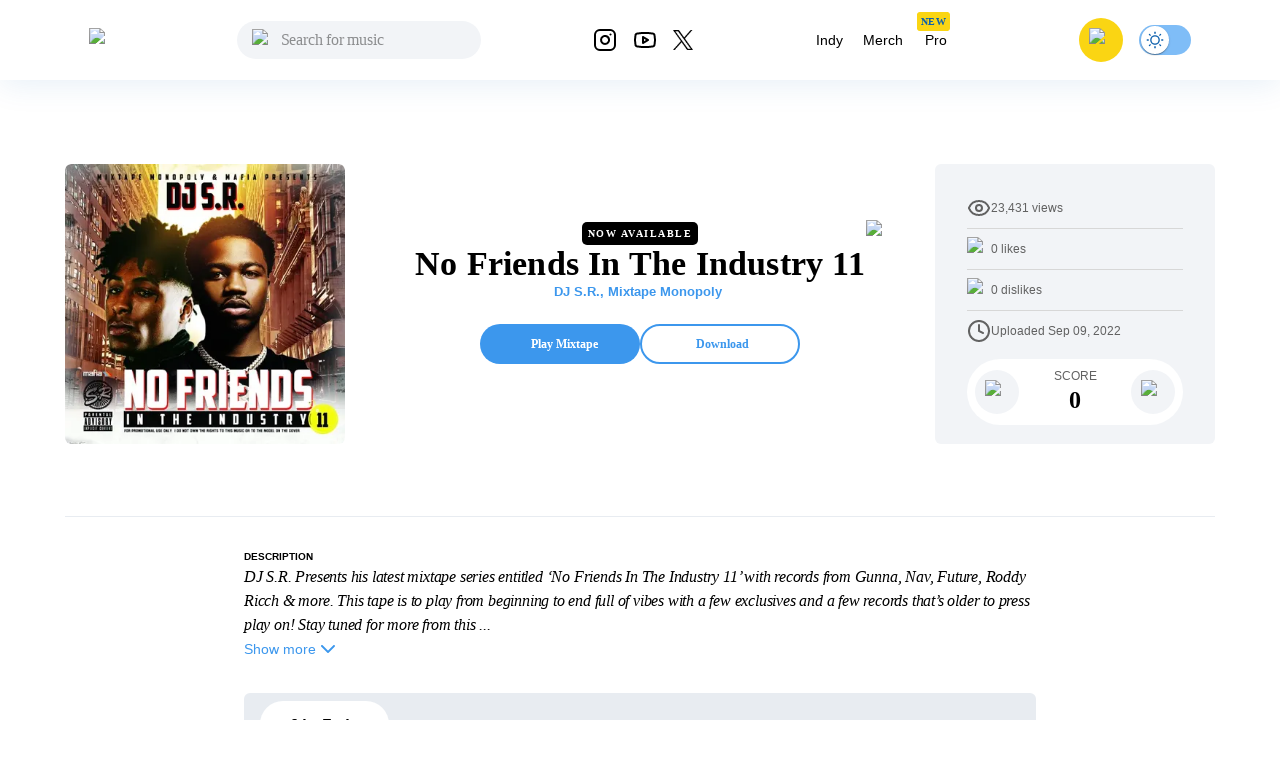

--- FILE ---
content_type: text/html; charset=utf-8
request_url: https://livemixtapes.com/mixtape/no-friends-in-the-industry-11
body_size: 19139
content:
<!DOCTYPE html><html lang="en" class="__variable_40ab80"><head><meta charSet="utf-8"/><meta name="viewport" content="width=device-width"/><link rel="apple-touch-icon" sizes="180x180" href="/apple-touch-icon.png"/><link rel="icon" type="image/png" sizes="32x32" href="/favicon-32x32.png"/><link rel="icon" type="image/png" sizes="16x16" href="/favicon-16x16.png"/><link rel="manifest" href="/site.webmanifest"/><link rel="mask-icon" href="/safari-pinned-tab.svg" color="#5bbad5"/><meta name="msapplication-TileColor" content="#ffc40d"/><meta name="theme-color" content="#ffffff"/><meta name="apple-itunes-app" content="app-id=973056418"/><title>No Friends In The Industry 11 Mixtape Hosted by DJ S.R., Mixtape Monopoly</title><meta name="description" content="No Friends In The Industry 11 Hosted by DJ S.R., Mixtape Monopoly, Stream the full mixtape on LiveMixtapes. Listen on web or app."/><link rel="canonical" href="https://livemixtapes.com/mixtape/no-friends-in-the-industry-11"/><meta property="og:image" content="https://livemixtapes.com/images/share/56368.webp"/><meta property="og:url" content="https://livemixtapes.com/mixtape/no-friends-in-the-industry-11"/><meta property="og:type" content="website"/><meta property="og:title" content="No Friends In The Industry 11 Mixtape Hosted by DJ S.R., Mixtape Monopoly"/><meta property="og:description" content="No Friends In The Industry 11 Hosted by DJ S.R., Mixtape Monopoly, Stream the full mixtape on LiveMixtapes. Listen on web or app."/><meta name="twitter:card" content="summary_large_image"/><meta name="twitter:image" content="https://livemixtapes.com/images/share/56368.webp"/><meta name="twitter:title" content="No Friends In The Industry 11 Mixtape Hosted by DJ S.R., Mixtape Monopoly"/><meta name="twitter:description" content="No Friends In The Industry 11 Mixtape Hosted by DJ S.R., Mixtape Monopoly"/><meta name="twitter:url" content="https://livemixtapes.com/mixtape/no-friends-in-the-industry-11"/><script type="application/ld+json">{"@context":"https://schema.org","@type":"MusicAlbum","name":"No Friends In The Industry 11","url":"https://livemixtapes.com/mixtape/no-friends-in-the-industry-11","aggregateRating":{"@type":"AggregateRating","ratingValue":4.5,"ratingCount":83,"worstRating":"0","bestRating":"5"},"image":"https://images.livemixtapes.com/artists/sr/no_friends_in_the_industry_11/cover.jpg","datePublished":"2022-09-09T22:30:01.000Z","byArtist":[{"@type":"Person","name":"DJ S.R."},{"@type":"Person","name":"Mixtape Monopoly"},{"@type":"Person","name":"Nav Feat. Gunna"},{"@type":"Person","name":"EST Gee Feat. Future"},{"@type":"Person","name":"Roddy Ricch Feat. G Herbo & Doe Boy"},{"@type":"Person","name":"NBA YoungBoy"},{"@type":"Person","name":"Coi Leray"},{"@type":"Person","name":"1506 Smoke"},{"@type":"Person","name":"Money Man, Key Glock & Bleu Feat. Babyface Ray"},{"@type":"Person","name":"Baka Not Nice"},{"@type":"Person","name":"G Herbo Feat. A Boogie wit Da Hoodie"},{"@type":"Person","name":"BigMoneyBrezzy"},{"@type":"Person","name":"Gunna "},{"@type":"Person","name":"Lil Jairmy Feat. Future"},{"@type":"Person","name":"Young Thug & Gunna "},{"@type":"Person","name":"Yeat"},{"@type":"Person","name":"Foogiano"},{"@type":"Person","name":"Roddy Ricch Feat. Future "},{"@type":"Person","name":"Hardhead mmu"},{"@type":"Person","name":"Nav, Future & Don Toliver"},{"@type":"Person","name":"BRS Kash Feat. Lil Poppa & Morray"},{"@type":"Person","name":"A$AP Rocky & Playboi Carti"},{"@type":"Person","name":"PGF Nuk & Polo G"},{"@type":"Person","name":"Young Thug Feat. Nav"},{"@type":"Person","name":"Yung Bans Feat. SahBabii "},{"@type":"Person","name":"Dooley"},{"@type":"Person","name":"T- Hood"},{"@type":"Person","name":"SmootDawg"},{"@type":"Person","name":"Zanman Trippin & Tyler Lepley"},{"@type":"Person","name":"Nav Feat. Lil Uzi Vert "},{"@type":"Person","name":"Bryson Tiller"},{"@type":"Person","name":"Lil Polo Da Don"}],"track":[{"@type":"MusicRecording","name":"Playa","position":1,"duration":"PT2M20S","byArtist":{"@type":"Person","name":"Nav Feat. Gunna"}},{"@type":"MusicRecording","name":"Shoot It Myself","position":2,"duration":"PT3M8S","byArtist":{"@type":"Person","name":"EST Gee Feat. Future"}},{"@type":"MusicRecording","name":"Ghetto Superstar ","position":3,"duration":"PT4M5S","byArtist":{"@type":"Person","name":"Roddy Ricch Feat. G Herbo & Doe Boy"}},{"@type":"MusicRecording","name":"Boot Up ","position":4,"duration":"PT2M25S","byArtist":{"@type":"Person","name":"NBA YoungBoy"}},{"@type":"MusicRecording","name":"Fly Sh!t","position":5,"duration":"PT2M15S","byArtist":{"@type":"Person","name":"Coi Leray"}},{"@type":"MusicRecording","name":"Hour and A Half Until 4","position":6,"duration":"PT3M43S","byArtist":{"@type":"Person","name":"1506 Smoke"}},{"@type":"MusicRecording","name":"No Limit","position":7,"duration":"PT2M46S","byArtist":{"@type":"Person","name":"Money Man, Key Glock & Bleu Feat. Babyface Ray"}},{"@type":"MusicRecording","name":"Body & A Face","position":8,"duration":"PT2M39S","byArtist":{"@type":"Person","name":"Baka Not Nice"}},{"@type":"MusicRecording","name":"Me, Myself & I ","position":9,"duration":"PT3M42S","byArtist":{"@type":"Person","name":"G Herbo Feat. A Boogie wit Da Hoodie"}},{"@type":"MusicRecording","name":"Money Long","position":10,"duration":"PT2M23S","byArtist":{"@type":"Person","name":"BigMoneyBrezzy"}},{"@type":"MusicRecording","name":"Watch How They Hate","position":11,"duration":"PT3M18S","byArtist":{"@type":"Person","name":"Gunna "}},{"@type":"MusicRecording","name":"On Me","position":12,"duration":"PT3M33S","byArtist":{"@type":"Person","name":"Lil Jairmy Feat. Future"}},{"@type":"MusicRecording","name":"Recess ","position":13,"duration":"PT2M11S","byArtist":{"@type":"Person","name":"Young Thug & Gunna "}},{"@type":"MusicRecording","name":"Got It All","position":14,"duration":"PT2M51S","byArtist":{"@type":"Person","name":"Yeat"}},{"@type":"MusicRecording","name":"Dead In Miami ","position":15,"duration":"PT3M53S","byArtist":{"@type":"Person","name":"Foogiano"}},{"@type":"MusicRecording","name":"Cold Heart","position":16,"duration":"PT3M8S","byArtist":{"@type":"Person","name":"Roddy Ricch Feat. Future "}},{"@type":"MusicRecording","name":"I’m Trippin But I’m Turnt","position":17,"duration":"PT52S","byArtist":{"@type":"Person","name":"Hardhead mmu"}},{"@type":"MusicRecording","name":"One Time","position":18,"duration":"PT3M10S","byArtist":{"@type":"Person","name":"Nav, Future & Don Toliver"}},{"@type":"MusicRecording","name":"Team Player","position":19,"duration":"PT3M2S","byArtist":{"@type":"Person","name":"BRS Kash Feat. Lil Poppa & Morray"}},{"@type":"MusicRecording","name":"Our Destiny ","position":20,"duration":"PT2M58S","byArtist":{"@type":"Person","name":"A$AP Rocky & Playboi Carti"}},{"@type":"MusicRecording","name":"Waddup (Remix) ","position":21,"duration":"PT3M16S","byArtist":{"@type":"Person","name":"PGF Nuk & Polo G"}},{"@type":"MusicRecording","name":"Yessirksi ","position":22,"duration":"PT3M29S","byArtist":{"@type":"Person","name":"Young Thug Feat. Nav"}},{"@type":"MusicRecording","name":"Wakanda","position":23,"duration":"PT4M12S","byArtist":{"@type":"Person","name":"Yung Bans Feat. SahBabii "}},{"@type":"MusicRecording","name":"Major","position":24,"duration":"PT3M29S","byArtist":{"@type":"Person","name":"Dooley"}},{"@type":"MusicRecording","name":"Nasty/ Let’s Play","position":25,"duration":"PT2M33S","byArtist":{"@type":"Person","name":"T- Hood"}},{"@type":"MusicRecording","name":"Charlie Sheen","position":26,"duration":"PT2M35S","byArtist":{"@type":"Person","name":"SmootDawg"}},{"@type":"MusicRecording","name":"No Way","position":27,"duration":"PT2M57S","byArtist":{"@type":"Person","name":"Zanman Trippin & Tyler Lepley"}},{"@type":"MusicRecording","name":"Dead Shot","position":28,"duration":"PT3M1S","byArtist":{"@type":"Person","name":"Nav Feat. Lil Uzi Vert "}},{"@type":"MusicRecording","name":"Outside ","position":29,"duration":"PT3M10S","byArtist":{"@type":"Person","name":"Bryson Tiller"}},{"@type":"MusicRecording","name":"Mhmm","position":30,"duration":"PT3M18S","byArtist":{"@type":"Person","name":"Lil Polo Da Don"}},{"@type":"MusicRecording","name":"Pocket Watchin ","position":31,"duration":"PT2M30S","byArtist":{"@type":"Person","name":"Gunna "}}]}</script><link rel="preload" as="image" imageSrcSet="/_next/image?url=https%3A%2F%2Fimages.livemixtapes.com%2Fartists%2Fsr%2Fno_friends_in_the_industry_11%2Fcover.jpg&amp;w=16&amp;q=75 16w, /_next/image?url=https%3A%2F%2Fimages.livemixtapes.com%2Fartists%2Fsr%2Fno_friends_in_the_industry_11%2Fcover.jpg&amp;w=32&amp;q=75 32w, /_next/image?url=https%3A%2F%2Fimages.livemixtapes.com%2Fartists%2Fsr%2Fno_friends_in_the_industry_11%2Fcover.jpg&amp;w=48&amp;q=75 48w, /_next/image?url=https%3A%2F%2Fimages.livemixtapes.com%2Fartists%2Fsr%2Fno_friends_in_the_industry_11%2Fcover.jpg&amp;w=64&amp;q=75 64w, /_next/image?url=https%3A%2F%2Fimages.livemixtapes.com%2Fartists%2Fsr%2Fno_friends_in_the_industry_11%2Fcover.jpg&amp;w=96&amp;q=75 96w, /_next/image?url=https%3A%2F%2Fimages.livemixtapes.com%2Fartists%2Fsr%2Fno_friends_in_the_industry_11%2Fcover.jpg&amp;w=128&amp;q=75 128w, /_next/image?url=https%3A%2F%2Fimages.livemixtapes.com%2Fartists%2Fsr%2Fno_friends_in_the_industry_11%2Fcover.jpg&amp;w=256&amp;q=75 256w, /_next/image?url=https%3A%2F%2Fimages.livemixtapes.com%2Fartists%2Fsr%2Fno_friends_in_the_industry_11%2Fcover.jpg&amp;w=384&amp;q=75 384w, /_next/image?url=https%3A%2F%2Fimages.livemixtapes.com%2Fartists%2Fsr%2Fno_friends_in_the_industry_11%2Fcover.jpg&amp;w=640&amp;q=75 640w, /_next/image?url=https%3A%2F%2Fimages.livemixtapes.com%2Fartists%2Fsr%2Fno_friends_in_the_industry_11%2Fcover.jpg&amp;w=750&amp;q=75 750w, /_next/image?url=https%3A%2F%2Fimages.livemixtapes.com%2Fartists%2Fsr%2Fno_friends_in_the_industry_11%2Fcover.jpg&amp;w=828&amp;q=75 828w, /_next/image?url=https%3A%2F%2Fimages.livemixtapes.com%2Fartists%2Fsr%2Fno_friends_in_the_industry_11%2Fcover.jpg&amp;w=1080&amp;q=75 1080w, /_next/image?url=https%3A%2F%2Fimages.livemixtapes.com%2Fartists%2Fsr%2Fno_friends_in_the_industry_11%2Fcover.jpg&amp;w=1200&amp;q=75 1200w, /_next/image?url=https%3A%2F%2Fimages.livemixtapes.com%2Fartists%2Fsr%2Fno_friends_in_the_industry_11%2Fcover.jpg&amp;w=1920&amp;q=75 1920w, /_next/image?url=https%3A%2F%2Fimages.livemixtapes.com%2Fartists%2Fsr%2Fno_friends_in_the_industry_11%2Fcover.jpg&amp;w=2048&amp;q=75 2048w, /_next/image?url=https%3A%2F%2Fimages.livemixtapes.com%2Fartists%2Fsr%2Fno_friends_in_the_industry_11%2Fcover.jpg&amp;w=3840&amp;q=75 3840w" imageSizes="280px" fetchpriority="high"/><meta name="next-head-count" content="25"/><meta name="theme-color" content="#3C97ED"/><link rel="shortcut icon" href="/favicon.ico"/><meta name="emotion-insertion-point" content=""/><script>(function(){try{var t=localStorage.getItem('theme');if(t!=='dark'&&t!=='light'){t='light';}document.documentElement.style.colorScheme=t;}catch(e){}})();</script><style data-emotion="mui-style-global 0"></style><style data-emotion="mui-style-global b30jgv">html{-webkit-font-smoothing:antialiased;-moz-osx-font-smoothing:grayscale;box-sizing:border-box;-webkit-text-size-adjust:100%;}*,*::before,*::after{box-sizing:inherit;}strong,b{font-weight:700;}body{margin:0;color:#000000;font-family:var(--font-epilogue),ui-sans-serif,system-ui,-apple-system,"Segoe UI",Roboto,"Helvetica Neue",Arial;font-weight:400;font-size:1rem;line-height:1.5;background-color:#fff;}@media print{body{background-color:#fff;}}body::backdrop{background-color:#fff;}html{scrollbar-gutter:stable;}body{overflow-y:scroll;}</style><style data-emotion="mui-style-global 1prfaxn">@-webkit-keyframes mui-auto-fill{from{display:block;}}@keyframes mui-auto-fill{from{display:block;}}@-webkit-keyframes mui-auto-fill-cancel{from{display:block;}}@keyframes mui-auto-fill-cancel{from{display:block;}}</style><style data-emotion="mui-style g8zwa4 1a1l97m 1pg645h 10gvjvi 52s3ex 1tosuaj u8aod1 e4w4uf 1dt3k7q fqr8x6 waxxi4 4j6tx7 1x5jdmq igs3ac ihdtdm f3irej j7qwjs xq0ggo 1yxmbwk aszvap 2dvag8 u4p24i 1k1gosr 1s3shte k4007s 1m9pwf3 19gndve 1ju1kxc 1b3clf7 1b881cs 13w0722 1n3v3im rm13eu 1pfq9r6 y1l0y1 bt43me 19mdf10 1r99qxv 2j5iyq 1htdao2 8atqhb ku6322 v0v2sb 1gp6iik ufupxn 1hyoz7m 2192ds 1v2t82l 2dxso2 egmx5a 4h5fih 1l6c7y9 18li2lu qcnt4c 1ioa1dr vsddey vry8op 1hp9td3 ji7huy dvxtzn koovxy 7meejn hp68mp bmcw7p yd8sa2 18zir6j dpoqzr 1qx36yh 1jth83z 1jo6zrj gktbax faxlst 1htcaho tqwmwr 1hi42oh h7urc 42fbh2 11dfn0q ex4voe r4guec 29t01a 7oworg 1xm0msl 1lmgsj9 kt9uln 8zbkex fr0pmf tcjew8 13tqxrv 9jay18 n3u0uj hncwz0 pt151d 5kz7rn 1xhj18k vvq7pe d47f85 4p9vrj q8zyc2">.mui-style-g8zwa4 .containerW{margin:auto;max-width:unset;}@media (min-width:0px){.mui-style-g8zwa4 .containerW{padding:85px 0;}}@media (min-width:600px){.mui-style-g8zwa4 .containerW{padding:100px 0;}}.mui-style-1a1l97m .appBar{box-shadow:0px 4px 32px rgba(12, 95, 172, 0.1);width:100%;z-index:1000;-webkit-transition:all .7s ease;transition:all .7s ease;height:80px;}@media (min-width:0px){.mui-style-1a1l97m .appBar{background-color:#FFFFFF;}}@media (min-width:900px){.mui-style-1a1l97m .appBar{background-color:transparent;}}.mui-style-1a1l97m .banner{background:#FAD513;padding:8px 16px;width:100%;-webkit-align-items:center;-webkit-box-align:center;-ms-flex-align:center;align-items:center;}@media (min-width:0px){.mui-style-1a1l97m .banner{height:100%;}}@media (min-width:600px){.mui-style-1a1l97m .banner{height:40px;}}.mui-style-1a1l97m .banner .link{cursor:pointer;-webkit-text-decoration:none;text-decoration:none;color:#0C5FAC;font-weight:400;font-size:14px;line-height:20px;}.mui-style-1a1l97m .banner .title{font-weight:700;font-size:14px;line-height:20px;color:#242424;letter-spacing:0.2px;}.mui-style-1a1l97m .font{font-family:Tahoma,Helvetica,sans-serif;font-style:normal;}.mui-style-1a1l97m .header{max-width:1150px;margin:auto;-webkit-box-pack:justify;-webkit-justify-content:space-between;justify-content:space-between;width:100%;height:80px;}.mui-style-1a1l97m .header .header_dropdown{font-weight:400;font-size:14px;}.mui-style-1a1l97m .header .active{color:#3C97ED;}.mui-style-1a1l97m .header .inactive{color:#000;}.mui-style-1a1l97m .header .header_avatar{background:#FAD513;border-radius:50%;width:44px;height:44px;-webkit-align-items:center;-webkit-box-align:center;-ms-flex-align:center;align-items:center;-webkit-box-pack:center;-ms-flex-pack:center;-webkit-justify-content:center;justify-content:center;display:-webkit-box;display:-webkit-flex;display:-ms-flexbox;display:flex;margin:16px;cursor:pointer;touch-action:manipulation;}.mui-style-1a1l97m .header .header_color{color:#000;cursor:pointer;}.mui-style-1a1l97m .header .header_color:hover{color:#3C97ED;}.mui-style-1a1l97m .header .header_searchIcon{color:#000;}.mui-style-1a1l97m .header .custom_background{background:transparent;border-radius:50%;width:36px;height:36px;-webkit-align-items:center;-webkit-box-align:center;-ms-flex-align:center;align-items:center;-webkit-box-pack:center;-ms-flex-pack:center;-webkit-justify-content:center;justify-content:center;display:-webkit-box;display:-webkit-flex;display:-ms-flexbox;display:flex;}.mui-style-1a1l97m .tags{position:relative;}.mui-style-1a1l97m .tags .tag_name{position:absolute;top:-10px;left:4px;}.mui-style-1a1l97m .navActive{border-radius:1000px;padding:8px 12px;background:bgGray3b.main;}.mui-style-1a1l97m .badge{background-color:#FAD513;border-radius:3px;height:19px;}.mui-style-1a1l97m .badge .text{font-style:normal;font-weight:700;font-size:10px;line-height:9px;text-align:center;letter-spacing:0.5px;color:#0C5FAC;padding:5px 4px;}.mui-style-1pg645h{background-color:#fff;color:rgba(0, 0, 0, 0.87);-webkit-transition:box-shadow 300ms cubic-bezier(0.4, 0, 0.2, 1) 0ms;transition:box-shadow 300ms cubic-bezier(0.4, 0, 0.2, 1) 0ms;box-shadow:0px 2px 4px -1px rgba(0,0,0,0.2),0px 4px 5px 0px rgba(0,0,0,0.14),0px 1px 10px 0px rgba(0,0,0,0.12);display:-webkit-box;display:-webkit-flex;display:-ms-flexbox;display:flex;-webkit-flex-direction:column;-ms-flex-direction:column;flex-direction:column;width:100%;box-sizing:border-box;-webkit-flex-shrink:0;-ms-flex-negative:0;flex-shrink:0;position:fixed;z-index:1100;top:0;left:auto;right:0;background-color:#3C97ED;color:#fff;background-color:transparent;background-image:none;}.mui-style-1pg645h.MuiDialog-paper{overflow-y:unset;}@media print{.mui-style-1pg645h{position:absolute;}}.mui-style-10gvjvi{display:-webkit-box;display:-webkit-flex;display:-ms-flexbox;display:flex;-webkit-flex-direction:row;-ms-flex-direction:row;flex-direction:row;-webkit-box-pack:justify;-webkit-justify-content:space-between;justify-content:space-between;-webkit-align-items:center;-webkit-box-align:center;-ms-flex-align:center;align-items:center;}@media (min-width:0px){.mui-style-10gvjvi{width:100%;padding:0 16px;}}@media (min-width:900px){.mui-style-10gvjvi{padding:0 24px;}}@media (min-width:0px){.mui-style-52s3ex{display:-webkit-inline-box;display:-webkit-inline-flex;display:-ms-inline-flexbox;display:inline-flex;}}@media (min-width:900px){.mui-style-52s3ex{display:none;}}.mui-style-1tosuaj{display:-webkit-inline-box;display:-webkit-inline-flex;display:-ms-inline-flexbox;display:inline-flex;-webkit-align-items:center;-webkit-box-align:center;-ms-flex-align:center;align-items:center;-webkit-box-pack:center;-ms-flex-pack:center;-webkit-justify-content:center;justify-content:center;position:relative;box-sizing:border-box;-webkit-tap-highlight-color:transparent;background-color:transparent;outline:0;border:0;margin:0;border-radius:0;padding:0;cursor:pointer;-webkit-user-select:none;-moz-user-select:none;-ms-user-select:none;user-select:none;vertical-align:middle;-moz-appearance:none;-webkit-appearance:none;-webkit-text-decoration:none;text-decoration:none;color:inherit;text-align:center;-webkit-flex:0 0 auto;-ms-flex:0 0 auto;flex:0 0 auto;font-size:1.5rem;padding:8px;border-radius:50%;overflow:visible;color:rgba(0, 0, 0, 0.54);-webkit-transition:background-color 150ms cubic-bezier(0.4, 0, 0.2, 1) 0ms;transition:background-color 150ms cubic-bezier(0.4, 0, 0.2, 1) 0ms;margin-left:-12px;padding:12px;font-size:1.75rem;margin-right:12px;margin-left:6px;}.mui-style-1tosuaj::-moz-focus-inner{border-style:none;}.mui-style-1tosuaj.Mui-disabled{pointer-events:none;cursor:default;}@media print{.mui-style-1tosuaj{-webkit-print-color-adjust:exact;color-adjust:exact;}}.mui-style-1tosuaj:hover{background-color:rgba(0, 0, 0, 0.04);}@media (hover: none){.mui-style-1tosuaj:hover{background-color:transparent;}}.mui-style-1tosuaj.Mui-disabled{background-color:transparent;color:rgba(0, 0, 0, 0.26);}@media (min-width:0px){.mui-style-u8aod1{display:inline-block;}}@media (min-width:900px){.mui-style-u8aod1{display:inline-block;}}.mui-style-e4w4uf{position:relative;}@media (min-width:0px){.mui-style-e4w4uf{display:none;}}@media (min-width:900px){.mui-style-e4w4uf{display:block;}}.mui-style-1dt3k7q{display:-webkit-box;display:-webkit-flex;display:-ms-flexbox;display:flex;-webkit-flex-direction:column;-ms-flex-direction:column;flex-direction:column;gap:8px;height:unset;width:unset;}.mui-style-1dt3k7q .fullWidth{width:100%;min-width:100%;}.mui-style-1dt3k7q .fullHeight{height:100%;max-height:unset;}.mui-style-1dt3k7q .relative{position:relative;}.mui-style-1dt3k7q .input_content{position:relative;width:auto;}.mui-style-1dt3k7q .input_content .search_icon{position:absolute;left:15px;top:20%;width:20px;}.mui-style-1dt3k7q .input_content .close_icon{position:absolute;right:10px;top:20%;width:20px;}.mui-style-1dt3k7q .MuiTextField-root{height:unset;}.mui-style-1dt3k7q .MuiOutlinedInput-root{height:unset;max-height:40px;padding:0px;}.mui-style-1dt3k7q .MuiInputBase-input{height:20px;max-height:40px;background-color:rgb(242, 244, 247)!important;}.mui-style-1dt3k7q .MuiInputBase-input.MuiOutlinedInput-input{padding-left:44px!important;padding-right:autos;max-height:40px;padding:10px;border-radius:20px;background-color:#F2F4F7;height:20px;border-top-left-radius:20px;border-bottom-left-radius:20px;color:#000;}.mui-style-1dt3k7q .MuiInputBase-input.MuiOutlinedInput-input:focus{background-color:#DDEBF8;}.mui-style-1dt3k7q .MuiInputBase-input.MuiOutlinedInput-input::-webkit-input-placeholder{font-style:normal;font-weight:400;font-size:16px;line-height:24px;letter-spacing:-0.2px;color:#000;}.mui-style-1dt3k7q .MuiInputBase-input.MuiOutlinedInput-input::-moz-placeholder{font-style:normal;font-weight:400;font-size:16px;line-height:24px;letter-spacing:-0.2px;color:#000;}.mui-style-1dt3k7q .MuiInputBase-input.MuiOutlinedInput-input:-ms-input-placeholder{font-style:normal;font-weight:400;font-size:16px;line-height:24px;letter-spacing:-0.2px;color:#000;}.mui-style-1dt3k7q .MuiInputBase-input.MuiOutlinedInput-input::placeholder{font-style:normal;font-weight:400;font-size:16px;line-height:24px;letter-spacing:-0.2px;color:#000;}.mui-style-1dt3k7q .MuiOutlinedInput-notchedOutline{border:unset;}.mui-style-1dt3k7q .MuiInputBase-root.MuiOutlinedInput-root{max-height:40px;}.mui-style-fqr8x6{display:-webkit-box;display:-webkit-flex;display:-ms-flexbox;display:flex;-webkit-flex-direction:row;-ms-flex-direction:row;flex-direction:row;-webkit-align-items:center;-webkit-box-align:center;-ms-flex-align:center;align-items:center;overflow:hidden;}.mui-style-waxxi4{display:-webkit-inline-box;display:-webkit-inline-flex;display:-ms-inline-flexbox;display:inline-flex;-webkit-flex-direction:column;-ms-flex-direction:column;flex-direction:column;position:relative;min-width:0;padding:0;margin:0;border:0;vertical-align:top;border-radius:8px;}.mui-style-waxxi4 .MuiInputBase-input.MuiOutlinedInput-input{height:100%!important;}.mui-style-4j6tx7{color:rgba(0, 0, 0, 0.87);font-family:var(--font-epilogue),ui-sans-serif,system-ui,-apple-system,"Segoe UI",Roboto,"Helvetica Neue",Arial;font-weight:400;font-size:1rem;line-height:1.4375em;box-sizing:border-box;position:relative;cursor:text;display:-webkit-inline-box;display:-webkit-inline-flex;display:-ms-inline-flexbox;display:inline-flex;-webkit-align-items:center;-webkit-box-align:center;-ms-flex-align:center;align-items:center;position:relative;border-radius:4px;}.mui-style-4j6tx7.Mui-disabled{color:rgba(0, 0, 0, 0.38);cursor:default;}.mui-style-4j6tx7:hover .MuiOutlinedInput-notchedOutline{border-color:rgba(0, 0, 0, 0.87);}@media (hover: none){.mui-style-4j6tx7:hover .MuiOutlinedInput-notchedOutline{border-color:rgba(0, 0, 0, 0.23);}}.mui-style-4j6tx7.Mui-focused .MuiOutlinedInput-notchedOutline{border-color:#3C97ED;border-width:2px;}.mui-style-4j6tx7.Mui-error .MuiOutlinedInput-notchedOutline{border-color:#d32f2f;}.mui-style-4j6tx7.Mui-disabled .MuiOutlinedInput-notchedOutline{border-color:rgba(0, 0, 0, 0.26);}.mui-style-1x5jdmq{font:inherit;letter-spacing:inherit;color:currentColor;padding:4px 0 5px;border:0;box-sizing:content-box;background:none;height:1.4375em;margin:0;-webkit-tap-highlight-color:transparent;display:block;min-width:0;width:100%;-webkit-animation-name:mui-auto-fill-cancel;animation-name:mui-auto-fill-cancel;-webkit-animation-duration:10ms;animation-duration:10ms;padding:16.5px 14px;}.mui-style-1x5jdmq::-webkit-input-placeholder{color:currentColor;opacity:0.42;-webkit-transition:opacity 200ms cubic-bezier(0.4, 0, 0.2, 1) 0ms;transition:opacity 200ms cubic-bezier(0.4, 0, 0.2, 1) 0ms;}.mui-style-1x5jdmq::-moz-placeholder{color:currentColor;opacity:0.42;-webkit-transition:opacity 200ms cubic-bezier(0.4, 0, 0.2, 1) 0ms;transition:opacity 200ms cubic-bezier(0.4, 0, 0.2, 1) 0ms;}.mui-style-1x5jdmq:-ms-input-placeholder{color:currentColor;opacity:0.42;-webkit-transition:opacity 200ms cubic-bezier(0.4, 0, 0.2, 1) 0ms;transition:opacity 200ms cubic-bezier(0.4, 0, 0.2, 1) 0ms;}.mui-style-1x5jdmq::-ms-input-placeholder{color:currentColor;opacity:0.42;-webkit-transition:opacity 200ms cubic-bezier(0.4, 0, 0.2, 1) 0ms;transition:opacity 200ms cubic-bezier(0.4, 0, 0.2, 1) 0ms;}.mui-style-1x5jdmq:focus{outline:0;}.mui-style-1x5jdmq:invalid{box-shadow:none;}.mui-style-1x5jdmq::-webkit-search-decoration{-webkit-appearance:none;}label[data-shrink=false]+.MuiInputBase-formControl .mui-style-1x5jdmq::-webkit-input-placeholder{opacity:0!important;}label[data-shrink=false]+.MuiInputBase-formControl .mui-style-1x5jdmq::-moz-placeholder{opacity:0!important;}label[data-shrink=false]+.MuiInputBase-formControl .mui-style-1x5jdmq:-ms-input-placeholder{opacity:0!important;}label[data-shrink=false]+.MuiInputBase-formControl .mui-style-1x5jdmq::-ms-input-placeholder{opacity:0!important;}label[data-shrink=false]+.MuiInputBase-formControl .mui-style-1x5jdmq:focus::-webkit-input-placeholder{opacity:0.42;}label[data-shrink=false]+.MuiInputBase-formControl .mui-style-1x5jdmq:focus::-moz-placeholder{opacity:0.42;}label[data-shrink=false]+.MuiInputBase-formControl .mui-style-1x5jdmq:focus:-ms-input-placeholder{opacity:0.42;}label[data-shrink=false]+.MuiInputBase-formControl .mui-style-1x5jdmq:focus::-ms-input-placeholder{opacity:0.42;}.mui-style-1x5jdmq.Mui-disabled{opacity:1;-webkit-text-fill-color:rgba(0, 0, 0, 0.38);}.mui-style-1x5jdmq:-webkit-autofill{-webkit-animation-duration:5000s;animation-duration:5000s;-webkit-animation-name:mui-auto-fill;animation-name:mui-auto-fill;}.mui-style-1x5jdmq:-webkit-autofill{border-radius:inherit;}.mui-style-igs3ac{text-align:left;position:absolute;bottom:0;right:0;top:-5px;left:0;margin:0;padding:0 8px;pointer-events:none;border-radius:inherit;border-style:solid;border-width:1px;overflow:hidden;min-width:0%;border-color:rgba(0, 0, 0, 0.23);}.mui-style-ihdtdm{float:unset;width:auto;overflow:hidden;padding:0;line-height:11px;-webkit-transition:width 150ms cubic-bezier(0.0, 0, 0.2, 1) 0ms;transition:width 150ms cubic-bezier(0.0, 0, 0.2, 1) 0ms;}.mui-style-f3irej{overflow:hidden;background-color:#fff;}@media (min-width:0px){.mui-style-f3irej{position:fixed;top:80px;left:0;min-width:100%;border-radius:0 0 6px 6px;box-shadow:none;padding:0 0 8px 0;}}@media (min-width:900px){.mui-style-f3irej{position:absolute;top:100%;min-width:330px;border-radius:6px;box-shadow:0px 4px 32px rgba(0, 0, 0, 0.3);padding:0;}}.mui-style-j7qwjs{display:-webkit-box;display:-webkit-flex;display:-ms-flexbox;display:flex;-webkit-flex-direction:column;-ms-flex-direction:column;flex-direction:column;}.mui-style-xq0ggo{display:-webkit-box;display:-webkit-flex;display:-ms-flexbox;display:flex;-webkit-flex-direction:row;-ms-flex-direction:row;flex-direction:row;-webkit-align-items:center;-webkit-box-align:center;-ms-flex-align:center;align-items:center;}@media (min-width:0px){.mui-style-xq0ggo{display:none;}}@media (min-width:900px){.mui-style-xq0ggo{display:-webkit-box;display:-webkit-flex;display:-ms-flexbox;display:flex;}}.mui-style-1yxmbwk{display:-webkit-inline-box;display:-webkit-inline-flex;display:-ms-inline-flexbox;display:inline-flex;-webkit-align-items:center;-webkit-box-align:center;-ms-flex-align:center;align-items:center;-webkit-box-pack:center;-ms-flex-pack:center;-webkit-justify-content:center;justify-content:center;position:relative;box-sizing:border-box;-webkit-tap-highlight-color:transparent;background-color:transparent;outline:0;border:0;margin:0;border-radius:0;padding:0;cursor:pointer;-webkit-user-select:none;-moz-user-select:none;-ms-user-select:none;user-select:none;vertical-align:middle;-moz-appearance:none;-webkit-appearance:none;-webkit-text-decoration:none;text-decoration:none;color:inherit;text-align:center;-webkit-flex:0 0 auto;-ms-flex:0 0 auto;flex:0 0 auto;font-size:1.5rem;padding:8px;border-radius:50%;overflow:visible;color:rgba(0, 0, 0, 0.54);-webkit-transition:background-color 150ms cubic-bezier(0.4, 0, 0.2, 1) 0ms;transition:background-color 150ms cubic-bezier(0.4, 0, 0.2, 1) 0ms;}.mui-style-1yxmbwk::-moz-focus-inner{border-style:none;}.mui-style-1yxmbwk.Mui-disabled{pointer-events:none;cursor:default;}@media print{.mui-style-1yxmbwk{-webkit-print-color-adjust:exact;color-adjust:exact;}}.mui-style-1yxmbwk:hover{background-color:rgba(0, 0, 0, 0.04);}@media (hover: none){.mui-style-1yxmbwk:hover{background-color:transparent;}}.mui-style-1yxmbwk.Mui-disabled{background-color:transparent;color:rgba(0, 0, 0, 0.26);}.mui-style-aszvap{margin:0;color:#000000;font-family:var(--font-epilogue),ui-sans-serif,system-ui,-apple-system,"Segoe UI",Roboto,"Helvetica Neue",Arial;font-weight:400;font-size:1rem;line-height:1.5;padding:10px;font-size:14px;}.mui-style-2dvag8{margin:0;color:#000000;font-family:var(--font-epilogue),ui-sans-serif,system-ui,-apple-system,"Segoe UI",Roboto,"Helvetica Neue",Arial;font-weight:400;font-size:1rem;line-height:1.5;padding:8px 12px;font-size:14px;}.mui-style-u4p24i{display:-webkit-box;display:-webkit-flex;display:-ms-flexbox;display:flex;-webkit-flex-direction:row;-ms-flex-direction:row;flex-direction:row;-webkit-align-items:center;-webkit-box-align:center;-ms-flex-align:center;align-items:center;}.mui-style-1k1gosr{margin:0;color:#000000;font-family:var(--font-epilogue),ui-sans-serif,system-ui,-apple-system,"Segoe UI",Roboto,"Helvetica Neue",Arial;font-weight:400;font-size:1rem;line-height:1.5;}.mui-style-1s3shte{display:-webkit-inline-box;display:-webkit-inline-flex;display:-ms-inline-flexbox;display:inline-flex;width:58px;height:38px;overflow:hidden;padding:12px;box-sizing:border-box;position:relative;-webkit-flex-shrink:0;-ms-flex-negative:0;flex-shrink:0;z-index:0;vertical-align:middle;width:52px;height:32px;padding-top:1px;padding-left:0;padding-right:0;padding-bottom:1px;}@media print{.mui-style-1s3shte{-webkit-print-color-adjust:exact;color-adjust:exact;}}.mui-style-1s3shte .MuiSwitch-switchBase{margin:1px;padding:0;-webkit-transform:translateX(1px);-moz-transform:translateX(1px);-ms-transform:translateX(1px);transform:translateX(1px);}.mui-style-1s3shte .MuiSwitch-switchBase.Mui-checked{color:#0C5FAC;-webkit-transform:translateX(22px);-moz-transform:translateX(22px);-ms-transform:translateX(22px);transform:translateX(22px);transition-duration:0.5s;}.mui-style-1s3shte .MuiSwitch-switchBase.Mui-checked .MuiSwitch-thumb:before{background-image:url('data:image/svg+xml;utf8,<svg xmlns="http://www.w3.org/2000/svg" height="20" width="20" viewBox="0 0 20 20"><path fill="%230C5FAC" d="M4.2 2.5l-.7 1.8-1.8.7 1.8.7.7 1.8.6-1.8L6.7 5l-1.9-.7-.6-1.8zm15 8.3a6.7 6.7 0 11-6.6-6.6 5.8 5.8 0 006.6 6.6z"/></svg>');}.mui-style-1s3shte .MuiSwitch-switchBase.Mui-checked+.MuiSwitch-track{opacity:1;background-color:#7FBDF7;}.mui-style-1s3shte .MuiSwitch-thumb{background-color:#fff;width:28px;height:28px;margin:1px 0;}.mui-style-1s3shte .MuiSwitch-thumb:before{content:'';position:absolute;width:100%;height:100%;left:0;top:0;background-repeat:no-repeat;-webkit-background-position:center;background-position:center;background-image:url('data:image/svg+xml;utf8,<svg xmlns="http://www.w3.org/2000/svg" height="20" width="20" viewBox="0 0 20 20"><path fill="%230C5FAC" d="M9.305 1.667V3.75h1.389V1.667h-1.39zm-4.707 1.95l-.982.982L5.09 6.072l.982-.982-1.473-1.473zm10.802 0L13.927 5.09l.982.982 1.473-1.473-.982-.982zM10 5.139a4.872 4.872 0 00-4.862 4.86A4.872 4.872 0 0010 14.862 4.872 4.872 0 0014.86 10 4.872 4.872 0 0010 5.139zm0 1.389A3.462 3.462 0 0113.471 10a3.462 3.462 0 01-3.473 3.472A3.462 3.462 0 016.527 10 3.462 3.462 0 0110 6.528zM1.665 9.305v1.39h2.083v-1.39H1.666zm14.583 0v1.39h2.084v-1.39h-2.084zM5.09 13.928L3.616 15.4l.982.982 1.473-1.473-.982-.982zm9.82 0l-.982.982 1.473 1.473.982-.982-1.473-1.473zM9.305 16.25v2.083h1.389V16.25h-1.39z"/></svg>');}.mui-style-1s3shte .MuiSwitch-track{opacity:1;background-color:#7FBDF7;border-radius:16.5517px;}.mui-style-k4007s{display:-webkit-inline-box;display:-webkit-inline-flex;display:-ms-inline-flexbox;display:inline-flex;-webkit-align-items:center;-webkit-box-align:center;-ms-flex-align:center;align-items:center;-webkit-box-pack:center;-ms-flex-pack:center;-webkit-justify-content:center;justify-content:center;position:relative;box-sizing:border-box;-webkit-tap-highlight-color:transparent;background-color:transparent;outline:0;border:0;margin:0;border-radius:0;padding:0;cursor:pointer;-webkit-user-select:none;-moz-user-select:none;-ms-user-select:none;user-select:none;vertical-align:middle;-moz-appearance:none;-webkit-appearance:none;-webkit-text-decoration:none;text-decoration:none;color:inherit;padding:9px;border-radius:50%;position:absolute;top:0;left:0;z-index:1;color:#fff;-webkit-transition:left 150ms cubic-bezier(0.4, 0, 0.2, 1) 0ms,-webkit-transform 150ms cubic-bezier(0.4, 0, 0.2, 1) 0ms;transition:left 150ms cubic-bezier(0.4, 0, 0.2, 1) 0ms,transform 150ms cubic-bezier(0.4, 0, 0.2, 1) 0ms;}.mui-style-k4007s::-moz-focus-inner{border-style:none;}.mui-style-k4007s.Mui-disabled{pointer-events:none;cursor:default;}@media print{.mui-style-k4007s{-webkit-print-color-adjust:exact;color-adjust:exact;}}.mui-style-k4007s.Mui-checked{-webkit-transform:translateX(20px);-moz-transform:translateX(20px);-ms-transform:translateX(20px);transform:translateX(20px);}.mui-style-k4007s.Mui-disabled{color:#f5f5f5;}.mui-style-k4007s.Mui-checked+.MuiSwitch-track{opacity:0.5;}.mui-style-k4007s.Mui-disabled+.MuiSwitch-track{opacity:0.12;}.mui-style-k4007s .MuiSwitch-input{left:-100%;width:300%;}.mui-style-k4007s:hover{background-color:rgba(0, 0, 0, 0.04);}@media (hover: none){.mui-style-k4007s:hover{background-color:transparent;}}.mui-style-k4007s.Mui-checked{color:#3C97ED;}.mui-style-k4007s.Mui-checked:hover{background-color:rgba(60, 151, 237, 0.04);}@media (hover: none){.mui-style-k4007s.Mui-checked:hover{background-color:transparent;}}.mui-style-k4007s.Mui-checked.Mui-disabled{color:rgb(180, 215, 248);}.mui-style-k4007s.Mui-checked+.MuiSwitch-track{background-color:#3C97ED;}.mui-style-1m9pwf3{cursor:inherit;position:absolute;opacity:0;width:100%;height:100%;top:0;left:0;margin:0;padding:0;z-index:1;}.mui-style-19gndve{box-shadow:0px 2px 1px -1px rgba(0,0,0,0.2),0px 1px 1px 0px rgba(0,0,0,0.14),0px 1px 3px 0px rgba(0,0,0,0.12);background-color:currentColor;width:20px;height:20px;border-radius:50%;}.mui-style-1ju1kxc{height:100%;width:100%;border-radius:7px;z-index:-1;-webkit-transition:opacity 150ms cubic-bezier(0.4, 0, 0.2, 1) 0ms,background-color 150ms cubic-bezier(0.4, 0, 0.2, 1) 0ms;transition:opacity 150ms cubic-bezier(0.4, 0, 0.2, 1) 0ms,background-color 150ms cubic-bezier(0.4, 0, 0.2, 1) 0ms;background-color:#000;opacity:0.38;}.mui-style-1b3clf7{-webkit-box-pack:justify;-webkit-justify-content:space-between;justify-content:space-between;}@media (min-width:0px){.mui-style-1b3clf7{display:-webkit-box;display:-webkit-flex;display:-ms-flexbox;display:flex;width:auto;}}@media (min-width:900px){.mui-style-1b3clf7{display:none;}}.mui-style-1b881cs{display:-webkit-inline-box;display:-webkit-inline-flex;display:-ms-inline-flexbox;display:inline-flex;-webkit-align-items:center;-webkit-box-align:center;-ms-flex-align:center;align-items:center;-webkit-box-pack:center;-ms-flex-pack:center;-webkit-justify-content:center;justify-content:center;position:relative;box-sizing:border-box;-webkit-tap-highlight-color:transparent;background-color:transparent;outline:0;border:0;margin:0;border-radius:0;padding:0;cursor:pointer;-webkit-user-select:none;-moz-user-select:none;-ms-user-select:none;user-select:none;vertical-align:middle;-moz-appearance:none;-webkit-appearance:none;-webkit-text-decoration:none;text-decoration:none;color:inherit;text-align:center;-webkit-flex:0 0 auto;-ms-flex:0 0 auto;flex:0 0 auto;font-size:1.5rem;padding:8px;border-radius:50%;overflow:visible;color:rgba(0, 0, 0, 0.54);-webkit-transition:background-color 150ms cubic-bezier(0.4, 0, 0.2, 1) 0ms;transition:background-color 150ms cubic-bezier(0.4, 0, 0.2, 1) 0ms;margin-right:6px;}.mui-style-1b881cs::-moz-focus-inner{border-style:none;}.mui-style-1b881cs.Mui-disabled{pointer-events:none;cursor:default;}@media print{.mui-style-1b881cs{-webkit-print-color-adjust:exact;color-adjust:exact;}}.mui-style-1b881cs:hover{background-color:rgba(0, 0, 0, 0.04);}@media (hover: none){.mui-style-1b881cs:hover{background-color:transparent;}}.mui-style-1b881cs.Mui-disabled{background-color:transparent;color:rgba(0, 0, 0, 0.26);}.mui-style-13w0722 .container{max-width:1150px;margin:auto;}@media (min-width:0px){.mui-style-13w0722 .padding{padding:32px 0;}}@media (min-width:600px){.mui-style-13w0722 .padding{padding:36px 9px;}}@media (min-width:900px){.mui-style-13w0722 .padding{padding:64px 0;}}@media (min-width:0px){.mui-style-13w0722 .detail{padding-bottom:32px;border-bottom:none;}}@media (min-width:600px){.mui-style-13w0722 .detail{padding-bottom:56px;border-bottom:1px solid #E8ECF1;}}@media (min-width:900px){.mui-style-13w0722 .detail{padding-bottom:72px;}}.mui-style-13w0722 .middleContent{position:relative;max-width:500px;margin:auto;width:100%;}@media (min-width:0px){.mui-style-13w0722 .tag{height:40px;}}@media (min-width:600px){.mui-style-13w0722 .tag{height:28px;}}@media (min-width:900px){.mui-style-13w0722 .tag{height:24px;}}.mui-style-13w0722 .tag .tag_content{background-color:#000;padding:6px;color:#fff;border-radius:5px;font-size:10px;line-height:16px;letter-spacing:1.5px;font-style:normal;z-index:2;text-transform:uppercase;min-width:110px;-webkit-transform:translate(-50%, -50%);-moz-transform:translate(-50%, -50%);-ms-transform:translate(-50%, -50%);transform:translate(-50%, -50%);}@media (min-width:0px){.mui-style-13w0722 .tag .tag_content{position:absolute;top:-30px;}}@media (min-width:600px){.mui-style-13w0722 .tag .tag_content{top:0;}}@media (min-width:900px){.mui-style-13w0722 .tag .tag_content{position:unset;}}.mui-style-13w0722 .countdown{left:0;width:100%;}@media (min-width:0px){.mui-style-13w0722 .countdown{position:absolute;top:-67px;}}@media (min-width:900px){.mui-style-13w0722 .countdown{position:unset;top:0;}}.mui-style-13w0722 .trackList_item>.MuiBox-root:last-child .MuiDivider-root{display:none;}.mui-style-13w0722 .pb-8{padding-bottom:8px;}.mui-style-13w0722 .mr-5{margin-right:5px;}.mui-style-13w0722 .pb-24{padding-bottom:24px;}@media (min-width:0px){.mui-style-13w0722 .size-280{width:100%;height:100%;}}@media (min-width:600px){.mui-style-13w0722 .size-280{width:280px;height:280px;}}.mui-style-13w0722 .title{font-style:normal;font-weight:700;-webkit-box-flex-wrap:wrap;-webkit-flex-wrap:wrap;-ms-flex-wrap:wrap;flex-wrap:wrap;display:-webkit-box;display:-webkit-flex;display:-ms-flexbox;display:flex;}@media (min-width:0px){.mui-style-13w0722 .title{font-size:24px;line-height:32px;}}@media (min-width:600px){.mui-style-13w0722 .title{font-size:34px;line-height:40px;}}.mui-style-13w0722 .artist{font-style:normal;font-weight:600;font-size:20px;line-height:24px;color:#626262;padding-bottom:8px;}.mui-style-13w0722 .description{font-weight:400;line-height:24px;letter-spacing:-0.2px;font-style:initial;overflow-wrap:anywhere;}@media (min-width:0px){.mui-style-13w0722 .description{font-size:14px;}}@media (min-width:600px){.mui-style-13w0722 .description{font-size:16px;}}.mui-style-13w0722 .description iframe{max-width:100%;width:100%;aspect-ratio:16/9;height:auto;border:0px solid;}.mui-style-13w0722 .description img,.mui-style-13w0722 .description video{max-width:100%;height:auto;}.mui-style-13w0722 .iconMiddleAbsolute{position:absolute;right:0;}.mui-style-13w0722 .iconMiddleRelative{position:relative;}@media (min-width:0px){.mui-style-13w0722 .iconMiddleRelative{padding-top:24px;}}@media (min-width:600px){.mui-style-13w0722 .iconMiddleRelative{padding-top:unset;}}.mui-style-13w0722 .detail_right{background-color:#F2F4F7;border-radius:6px;min-width:280px;height:280px;padding:24px 32px;}.mui-style-13w0722 .score{background-color:#FFFFFF;border-radius:128px;padding:8px;margin-top:8px;min-height:66px;}.mui-style-13w0722 .like{padding:0;min-width:44px;height:44px;border-radius:50%;}.mui-style-13w0722 .bgLight{background:#F2F4F7;}.mui-style-13w0722 .bgDark{background:#626262;}.mui-style-13w0722 .liked{background:#FAD513;}.mui-style-13w0722 .liked:hover{background:#FAD513;}.mui-style-13w0722 .disliked{background:#FAD513;}.mui-style-13w0722 .disliked:hover{background:#FAD513;}.mui-style-13w0722 .gray{color:#626262;}.mui-style-13w0722 .white{color:#fff;}.mui-style-13w0722 .px-32{padding-left:32px;padding-right:32px;padding-bottom:24px;}@media (min-width:0px){.mui-style-13w0722 .px-16{padding-left:16px;padding-right:16px;}}@media (min-width:600px){.mui-style-13w0722 .px-16{padding-left:24px;padding-right:24px;}}@media (min-width:0px){.mui-style-13w0722 .py-16{padding-top:16px;padding-bottom:16px;}}@media (min-width:600px){.mui-style-13w0722 .py-16{padding-top:24px;padding-bottom:24px;}}.mui-style-13w0722 .pt-32{padding-top:32px;}.mui-style-13w0722 .py-64{padding-top:64px;padding-bottom:64px;}.mui-style-13w0722 .py-50{padding-top:50px;padding-bottom:50px;}.mui-style-13w0722 .py-8{padding:8px 0;}.mui-style-13w0722 .py-12{padding:12px 0;}.mui-style-13w0722 .fs-24{font-size:24px;}.mui-style-13w0722 .borderBottom{border-bottom:1px solid #D7D7D7;}.mui-style-13w0722 .border{border:1px solid #E8ECF1;}.mui-style-13w0722 .middleContainer{max-width:840px;margin:auto;}.mui-style-13w0722 .trackList .trackList_toolbar{background-color:#E8ECF1;border-radius:6px;}.mui-style-13w0722 .trackList .trackList_button{margin:8px 16px;background-color:#FFFFFF;border-radius:128px;padding:13px 31px;color:#000;}.mui-style-13w0722 .trackList .trackList_buttonSelect{margin:8px 16px;background-color:#3C97ED;border-radius:128px;padding:13px 31px;color:#fff;}.mui-style-13w0722 .commentBackground{background-color:#E8ECF1;}.mui-style-13w0722 .custom-input .MuiInputBase-root{background-color:#FFFFFF;border-radius:18px;}.mui-style-13w0722 .line{width:20px;height:0px;border:1px solid #3C97ED;}.mui-style-1n3v3im{display:-webkit-box;display:-webkit-flex;display:-ms-flexbox;display:flex;-webkit-flex-direction:column;-ms-flex-direction:column;flex-direction:column;gap:32px;-webkit-box-pack:center;-ms-flex-pack:center;-webkit-justify-content:center;justify-content:center;-webkit-align-items:center;-webkit-box-align:center;-ms-flex-align:center;align-items:center;}@media (min-width:0px){.mui-style-1n3v3im{-webkit-flex-direction:column;-ms-flex-direction:column;flex-direction:column;}}@media (min-width:600px){.mui-style-1n3v3im{-webkit-flex-direction:row;-ms-flex-direction:row;flex-direction:row;}}.mui-style-rm13eu{display:-webkit-box;display:-webkit-flex;display:-ms-flexbox;display:flex;-webkit-align-items:center;-webkit-box-align:center;-ms-flex-align:center;align-items:center;-webkit-box-pack:center;-ms-flex-pack:center;-webkit-justify-content:center;justify-content:center;cursor:pointer;}@media (min-width:0px){.mui-style-rm13eu{width:100%;position:relative;padding:0 47px;}}@media (min-width:600px){.mui-style-rm13eu{width:280px;position:unset;padding:unset;}}.mui-style-1pfq9r6{aspect-ratio:1/1;}@media (min-width:0px){.mui-style-1pfq9r6{width:100%;height:100%;}}@media (min-width:600px){.mui-style-1pfq9r6{width:280px;height:280px;}}.mui-style-1pfq9r6 .background{height:100%;}.mui-style-1pfq9r6 .background .slick-list{border-radius:6px;}@media (min-width:0px){.mui-style-1pfq9r6 .background .slick-dots{bottom:-50px;}}@media (min-width:600px){.mui-style-1pfq9r6 .background .slick-dots{bottom:-30px;}}.mui-style-1pfq9r6 .background .slick-dots li.slick-active button:before{color:#3C97ED;font-size:10px;}.mui-style-1pfq9r6 .background .slick-dots li button:before{color:#999999;font-size:10px;}.mui-style-1pfq9r6 .imageBackground{-webkit-filter:blur(4px);filter:blur(4px);}@media (min-width:0px){.mui-style-1pfq9r6 .imageBackground{width:100%;height:100%;}}@media (min-width:600px){.mui-style-1pfq9r6 .imageBackground{width:280px;height:280px;}}.mui-style-1pfq9r6 .mixtapeCover{position:relative;}@media (min-width:0px){.mui-style-1pfq9r6 .mixtapeCover{width:100%;height:100%;}}@media (min-width:600px){.mui-style-1pfq9r6 .mixtapeCover{width:280px;height:280px;}}.mui-style-1pfq9r6 .content{position:absolute;top:0;background-color:rgba(14, 35, 68, 0.6);border-radius:6px;padding:36px 48px;}@media (min-width:0px){.mui-style-1pfq9r6 .content{width:100%;height:100%;}}@media (min-width:600px){.mui-style-1pfq9r6 .content{width:280px;height:280px;}}.mui-style-1pfq9r6 .white{color:#fff;}.mui-style-1pfq9r6 .blue{color:#3C97ED;}.mui-style-1pfq9r6 .sizeImage{border-radius:6px;height:100%;width:100%;}@media (min-width:600px){.mui-style-1pfq9r6 .slider__shadow{display:none;}}.mui-style-1pfq9r6 .borderBottom{border-bottom:1px solid #FFFFFF40;}.mui-style-y1l0y1{aspect-ratio:1/1;}@media (min-width:0px){.mui-style-y1l0y1{width:100%;height:100%;}}@media (min-width:600px){.mui-style-y1l0y1{width:280px;height:280px;}}.mui-style-bt43me{-webkit-box-pack:center;-ms-flex-pack:center;-webkit-justify-content:center;justify-content:center;}@media (min-width:0px){.mui-style-bt43me{display:-webkit-box!important;display:-webkit-flex!important;display:-ms-flexbox!important;display:flex!important;}}@media (min-width:900px){.mui-style-bt43me{display:none!important;}}.mui-style-19mdf10{width:100%;height:100%;aspect-ratio:1/1;}.mui-style-1r99qxv{gap:8px;}.mui-style-2j5iyq{display:-webkit-box;display:-webkit-flex;display:-ms-flexbox;display:flex;-webkit-flex-direction:row;-ms-flex-direction:row;flex-direction:row;gap:12px;-webkit-align-items:center;-webkit-box-align:center;-ms-flex-align:center;align-items:center;}.mui-style-1htdao2{margin:0;color:#000000;font-family:Tahoma,Helvetica,sans-serif;font-weight:400;font-size:12px;line-height:16px;}.mui-style-8atqhb{width:100%;}.mui-style-ku6322{display:-webkit-box;display:-webkit-flex;display:-ms-flexbox;display:flex;-webkit-flex-direction:column;-ms-flex-direction:column;flex-direction:column;text-align:center;}.mui-style-v0v2sb{margin:0;color:#000000;font-weight:400;font-size:14px;line-height:20px;letter-spacing:0.2px;font-weight:700;}.mui-style-1gp6iik{margin:0;color:#000000;font-weight:400;font-size:14px;line-height:20px;letter-spacing:0.2px;-webkit-box-pack:center;-ms-flex-pack:center;-webkit-justify-content:center;justify-content:center;color:#E8ECF1;}.mui-style-ufupxn{margin:0;color:#000000;font-weight:400;font-size:14px;line-height:20px;letter-spacing:0.2px;-webkit-box-pack:center;-ms-flex-pack:center;-webkit-justify-content:center;justify-content:center;}.mui-style-1hyoz7m{display:-webkit-box;display:-webkit-flex;display:-ms-flexbox;display:flex;-webkit-flex-direction:row;-ms-flex-direction:row;flex-direction:row;-webkit-align-items:center;-webkit-box-align:center;-ms-flex-align:center;align-items:center;-webkit-box-pack:center;-ms-flex-pack:center;-webkit-justify-content:center;justify-content:center;}.mui-style-2192ds{margin:0;color:#000000;font-family:Tahoma,Helvetica,sans-serif;font-weight:400;font-size:12px;line-height:16px;font-weight:600;-webkit-box-pack:center;-ms-flex-pack:center;-webkit-justify-content:center;justify-content:center;color:#3C97ED;font-size:13px;line-height:16px;cursor:pointer;}.mui-style-1v2t82l{display:-webkit-box;display:-webkit-flex;display:-ms-flexbox;display:flex;-webkit-flex-direction:row;-ms-flex-direction:row;flex-direction:row;gap:16px;-webkit-box-pack:center;-ms-flex-pack:center;-webkit-justify-content:center;justify-content:center;}@media (min-width:0px){.mui-style-1v2t82l{padding-top:24px;}}@media (min-width:600px){.mui-style-1v2t82l{padding-bottom:0px;padding-top:16px;}}@media (min-width:900px){.mui-style-1v2t82l{padding-bottom:24px;padding-top:24px;}}.mui-style-2dxso2{display:-webkit-inline-box;display:-webkit-inline-flex;display:-ms-inline-flexbox;display:inline-flex;-webkit-align-items:center;-webkit-box-align:center;-ms-flex-align:center;align-items:center;-webkit-box-pack:center;-ms-flex-pack:center;-webkit-justify-content:center;justify-content:center;position:relative;box-sizing:border-box;-webkit-tap-highlight-color:transparent;background-color:transparent;outline:0;border:0;margin:0;border-radius:0;padding:0;cursor:pointer;-webkit-user-select:none;-moz-user-select:none;-ms-user-select:none;user-select:none;vertical-align:middle;-moz-appearance:none;-webkit-appearance:none;-webkit-text-decoration:none;text-decoration:none;color:inherit;font-family:var(--font-epilogue),ui-sans-serif,system-ui,-apple-system,"Segoe UI",Roboto,"Helvetica Neue",Arial;font-weight:500;font-size:0.875rem;line-height:1.75;text-transform:uppercase;min-width:64px;padding:6px 16px;border-radius:4px;-webkit-transition:background-color 250ms cubic-bezier(0.4, 0, 0.2, 1) 0ms,box-shadow 250ms cubic-bezier(0.4, 0, 0.2, 1) 0ms,border-color 250ms cubic-bezier(0.4, 0, 0.2, 1) 0ms,color 250ms cubic-bezier(0.4, 0, 0.2, 1) 0ms;transition:background-color 250ms cubic-bezier(0.4, 0, 0.2, 1) 0ms,box-shadow 250ms cubic-bezier(0.4, 0, 0.2, 1) 0ms,border-color 250ms cubic-bezier(0.4, 0, 0.2, 1) 0ms,color 250ms cubic-bezier(0.4, 0, 0.2, 1) 0ms;color:#fff;background-color:#3C97ED;box-shadow:0px 3px 1px -2px rgba(0,0,0,0.2),0px 2px 2px 0px rgba(0,0,0,0.14),0px 1px 5px 0px rgba(0,0,0,0.12);text-transform:capitalize;font-size:12px;font-weight:600;border-radius:8px;padding:13px 16px;height:40px;box-shadow:buttonBoxShadow.main;box-shadow:0px 4px 32px rgba(12, 95, 172, 0.1);white-space:nowrap;}.mui-style-2dxso2::-moz-focus-inner{border-style:none;}.mui-style-2dxso2.Mui-disabled{pointer-events:none;cursor:default;}@media print{.mui-style-2dxso2{-webkit-print-color-adjust:exact;color-adjust:exact;}}.mui-style-2dxso2:hover{-webkit-text-decoration:none;text-decoration:none;background-color:rgb(42, 105, 165);box-shadow:0px 2px 4px -1px rgba(0,0,0,0.2),0px 4px 5px 0px rgba(0,0,0,0.14),0px 1px 10px 0px rgba(0,0,0,0.12);}@media (hover: none){.mui-style-2dxso2:hover{background-color:#3C97ED;}}.mui-style-2dxso2:active{box-shadow:0px 5px 5px -3px rgba(0,0,0,0.2),0px 8px 10px 1px rgba(0,0,0,0.14),0px 3px 14px 2px rgba(0,0,0,0.12);}.mui-style-2dxso2.Mui-focusVisible{box-shadow:0px 3px 5px -1px rgba(0,0,0,0.2),0px 6px 10px 0px rgba(0,0,0,0.14),0px 1px 18px 0px rgba(0,0,0,0.12);}.mui-style-2dxso2.Mui-disabled{color:rgba(0, 0, 0, 0.26);box-shadow:none;background-color:rgba(0, 0, 0, 0.12);}.mui-style-2dxso2.MuiButtonBase-root.MuiButton-root{border-radius:128px;height:40px;font-weight:600;font-size:12px;line-height:16px;width:160px;padding:13px 16px;box-shadow:unset;border:unset;z-index:999;fill:white;}.mui-style-egmx5a{margin-right:8px;}.mui-style-egmx5a div{display:-webkit-box;display:-webkit-flex;display:-ms-flexbox;display:flex;-webkit-box-pack:center;-ms-flex-pack:center;-webkit-justify-content:center;justify-content:center;-webkit-align-items:center;-webkit-box-align:center;-ms-flex-align:center;align-items:center;}.mui-style-egmx5a svg{width:16px;height:16px;}.mui-style-4h5fih{display:-webkit-inline-box;display:-webkit-inline-flex;display:-ms-inline-flexbox;display:inline-flex;-webkit-align-items:center;-webkit-box-align:center;-ms-flex-align:center;align-items:center;-webkit-box-pack:center;-ms-flex-pack:center;-webkit-justify-content:center;justify-content:center;position:relative;box-sizing:border-box;-webkit-tap-highlight-color:transparent;background-color:transparent;outline:0;border:0;margin:0;border-radius:0;padding:0;cursor:pointer;-webkit-user-select:none;-moz-user-select:none;-ms-user-select:none;user-select:none;vertical-align:middle;-moz-appearance:none;-webkit-appearance:none;-webkit-text-decoration:none;text-decoration:none;color:inherit;font-family:var(--font-epilogue),ui-sans-serif,system-ui,-apple-system,"Segoe UI",Roboto,"Helvetica Neue",Arial;font-weight:500;font-size:0.875rem;line-height:1.75;text-transform:uppercase;min-width:64px;padding:5px 15px;border-radius:4px;-webkit-transition:background-color 250ms cubic-bezier(0.4, 0, 0.2, 1) 0ms,box-shadow 250ms cubic-bezier(0.4, 0, 0.2, 1) 0ms,border-color 250ms cubic-bezier(0.4, 0, 0.2, 1) 0ms,color 250ms cubic-bezier(0.4, 0, 0.2, 1) 0ms;transition:background-color 250ms cubic-bezier(0.4, 0, 0.2, 1) 0ms,box-shadow 250ms cubic-bezier(0.4, 0, 0.2, 1) 0ms,border-color 250ms cubic-bezier(0.4, 0, 0.2, 1) 0ms,color 250ms cubic-bezier(0.4, 0, 0.2, 1) 0ms;border:1px solid rgba(60, 151, 237, 0.5);color:#3C97ED;text-transform:capitalize;font-size:12px;font-weight:600;border-radius:8px;padding:13px 16px;height:40px;box-shadow:buttonBoxShadow.main;border:2px solid;border-color:primary.main;box-shadow:0px 4px 32px rgba(12, 95, 172, 0.1);white-space:nowrap;}.mui-style-4h5fih::-moz-focus-inner{border-style:none;}.mui-style-4h5fih.Mui-disabled{pointer-events:none;cursor:default;}@media print{.mui-style-4h5fih{-webkit-print-color-adjust:exact;color-adjust:exact;}}.mui-style-4h5fih:hover{-webkit-text-decoration:none;text-decoration:none;background-color:rgba(60, 151, 237, 0.04);border:1px solid #3C97ED;}@media (hover: none){.mui-style-4h5fih:hover{background-color:transparent;}}.mui-style-4h5fih.Mui-disabled{color:rgba(0, 0, 0, 0.26);border:1px solid rgba(0, 0, 0, 0.12);}.mui-style-4h5fih:hover{border:2px solid;border-color:primary.main;}.mui-style-4h5fih.MuiButtonBase-root.MuiButton-root{border-radius:128px;height:40px;font-weight:600;font-size:12px;line-height:16px;width:160px;padding:13px 16px;box-shadow:unset;z-index:999;border:2px solid #3C97ED;fill:#3C97ED;}@media (min-width:0px){.mui-style-4h5fih.MuiButtonBase-root.MuiButton-root{display:none;}}@media (min-width:900px){.mui-style-4h5fih.MuiButtonBase-root.MuiButton-root{display:-webkit-inline-box;display:-webkit-inline-flex;display:-ms-inline-flexbox;display:inline-flex;}}.mui-style-4h5fih.MuiButtonBase-root.MuiButton-root:disabled{border:2px solid;fill:#3C97ED;color:#3C97ED;opacity:0.5;}.mui-style-1l6c7y9{display:inherit;margin-right:8px;margin-left:-4px;}.mui-style-1l6c7y9>*:nth-of-type(1){font-size:20px;}.mui-style-18li2lu div{display:-webkit-box;display:-webkit-flex;display:-ms-flexbox;display:flex;-webkit-box-pack:center;-ms-flex-pack:center;-webkit-justify-content:center;justify-content:center;-webkit-align-items:center;-webkit-box-align:center;-ms-flex-align:center;align-items:center;}.mui-style-18li2lu svg{width:16px;height:16px;}.mui-style-qcnt4c{display:-webkit-box;display:-webkit-flex;display:-ms-flexbox;display:flex;-webkit-flex-direction:row;-ms-flex-direction:row;flex-direction:row;gap:26px;-webkit-box-pack:center;-ms-flex-pack:center;-webkit-justify-content:center;justify-content:center;}@media (min-width:0px){.mui-style-qcnt4c{position:relative;padding-top:24px;height:auto;}}@media (min-width:600px){.mui-style-qcnt4c{padding-top:unset;height:24px;}}@media (min-width:900px){.mui-style-qcnt4c{position:absolute;right:0;}}.mui-style-1ioa1dr{display:-webkit-inline-box;display:-webkit-inline-flex;display:-ms-inline-flexbox;display:inline-flex;-webkit-align-items:center;-webkit-box-align:center;-ms-flex-align:center;align-items:center;-webkit-box-pack:center;-ms-flex-pack:center;-webkit-justify-content:center;justify-content:center;position:relative;box-sizing:border-box;-webkit-tap-highlight-color:transparent;background-color:transparent;outline:0;border:0;margin:0;border-radius:0;padding:0;cursor:pointer;-webkit-user-select:none;-moz-user-select:none;-ms-user-select:none;user-select:none;vertical-align:middle;-moz-appearance:none;-webkit-appearance:none;-webkit-text-decoration:none;text-decoration:none;color:inherit;text-align:center;-webkit-flex:0 0 auto;-ms-flex:0 0 auto;flex:0 0 auto;font-size:1.5rem;padding:8px;border-radius:50%;overflow:visible;color:rgba(0, 0, 0, 0.54);-webkit-transition:background-color 150ms cubic-bezier(0.4, 0, 0.2, 1) 0ms;transition:background-color 150ms cubic-bezier(0.4, 0, 0.2, 1) 0ms;cursor:pointer;padding:0px;fill:#3C97ED;}.mui-style-1ioa1dr::-moz-focus-inner{border-style:none;}.mui-style-1ioa1dr.Mui-disabled{pointer-events:none;cursor:default;}@media print{.mui-style-1ioa1dr{-webkit-print-color-adjust:exact;color-adjust:exact;}}.mui-style-1ioa1dr:hover{background-color:rgba(0, 0, 0, 0.04);}@media (hover: none){.mui-style-1ioa1dr:hover{background-color:transparent;}}.mui-style-1ioa1dr.Mui-disabled{background-color:transparent;color:rgba(0, 0, 0, 0.26);}@media (min-width:0px){.mui-style-1ioa1dr{display:-webkit-inline-box;display:-webkit-inline-flex;display:-ms-inline-flexbox;display:inline-flex;}}@media (min-width:900px){.mui-style-1ioa1dr{display:none;}}.mui-style-1ioa1dr:disabled{opacity:0.5;}.mui-style-1ioa1dr:hover{fill:#3C97ED;background-color:transparent;}.mui-style-vsddey div{display:-webkit-box;display:-webkit-flex;display:-ms-flexbox;display:flex;-webkit-box-pack:center;-ms-flex-pack:center;-webkit-justify-content:center;justify-content:center;-webkit-align-items:center;-webkit-box-align:center;-ms-flex-align:center;align-items:center;}.mui-style-vsddey svg{fill:#3C97ED;}@media (min-width:0px){.mui-style-vry8op{padding-top:24px;display:block;}}@media (min-width:600px){.mui-style-vry8op{padding-top:8px;}}@media (min-width:900px){.mui-style-vry8op{display:none;}}.mui-style-1hp9td3{display:-webkit-box;display:-webkit-flex;display:-ms-flexbox;display:flex;-webkit-flex-direction:row;-ms-flex-direction:row;flex-direction:row;gap:12px;-webkit-align-items:center;-webkit-box-align:center;-ms-flex-align:center;align-items:center;-webkit-box-pack:justify;-webkit-justify-content:space-between;justify-content:space-between;}.mui-style-ji7huy{display:-webkit-inline-box;display:-webkit-inline-flex;display:-ms-inline-flexbox;display:inline-flex;-webkit-align-items:center;-webkit-box-align:center;-ms-flex-align:center;align-items:center;-webkit-box-pack:center;-ms-flex-pack:center;-webkit-justify-content:center;justify-content:center;position:relative;box-sizing:border-box;-webkit-tap-highlight-color:transparent;background-color:transparent;outline:0;border:0;margin:0;border-radius:0;padding:0;cursor:pointer;-webkit-user-select:none;-moz-user-select:none;-ms-user-select:none;user-select:none;vertical-align:middle;-moz-appearance:none;-webkit-appearance:none;-webkit-text-decoration:none;text-decoration:none;color:inherit;font-family:var(--font-epilogue),ui-sans-serif,system-ui,-apple-system,"Segoe UI",Roboto,"Helvetica Neue",Arial;font-weight:500;font-size:0.875rem;line-height:1.75;text-transform:uppercase;min-width:64px;padding:6px 8px;border-radius:4px;-webkit-transition:background-color 250ms cubic-bezier(0.4, 0, 0.2, 1) 0ms,box-shadow 250ms cubic-bezier(0.4, 0, 0.2, 1) 0ms,border-color 250ms cubic-bezier(0.4, 0, 0.2, 1) 0ms,color 250ms cubic-bezier(0.4, 0, 0.2, 1) 0ms;transition:background-color 250ms cubic-bezier(0.4, 0, 0.2, 1) 0ms,box-shadow 250ms cubic-bezier(0.4, 0, 0.2, 1) 0ms,border-color 250ms cubic-bezier(0.4, 0, 0.2, 1) 0ms,color 250ms cubic-bezier(0.4, 0, 0.2, 1) 0ms;color:#3C97ED;text-transform:capitalize;font-size:12px;font-weight:600;border-radius:8px;padding:13px 16px;height:40px;box-shadow:none;background-color:none;padding:0;border-radius:0;height:auto;min-width:auto;}.mui-style-ji7huy::-moz-focus-inner{border-style:none;}.mui-style-ji7huy.Mui-disabled{pointer-events:none;cursor:default;}@media print{.mui-style-ji7huy{-webkit-print-color-adjust:exact;color-adjust:exact;}}.mui-style-ji7huy:hover{-webkit-text-decoration:none;text-decoration:none;background-color:rgba(60, 151, 237, 0.04);}@media (hover: none){.mui-style-ji7huy:hover{background-color:transparent;}}.mui-style-ji7huy.Mui-disabled{color:rgba(0, 0, 0, 0.26);}.mui-style-dvxtzn{display:-webkit-box;display:-webkit-flex;display:-ms-flexbox;display:flex;-webkit-flex-direction:column;-ms-flex-direction:column;flex-direction:column;-webkit-align-items:center;-webkit-box-align:center;-ms-flex-align:center;align-items:center;}.mui-style-koovxy{margin:0;color:#000000;font-family:var(--font-epilogue),ui-sans-serif,system-ui,-apple-system,"Segoe UI",Roboto,"Helvetica Neue",Arial;font-weight:400;font-size:1rem;line-height:1.5;font-weight:700;font-size:24px;line-height:32px;}.mui-style-7meejn{gap:8px;}@media (min-width:0px){.mui-style-7meejn{display:none;}}@media (min-width:900px){.mui-style-7meejn{display:block;}}.mui-style-hp68mp{display:-webkit-box;display:-webkit-flex;display:-ms-flexbox;display:flex;-webkit-flex-direction:row;-ms-flex-direction:row;flex-direction:row;gap:8px;-webkit-align-items:center;-webkit-box-align:center;-ms-flex-align:center;align-items:center;}@media (min-width:0px){.mui-style-bmcw7p{padding-top:0;}}@media (min-width:600px){.mui-style-bmcw7p{padding-top:32px;}}.mui-style-yd8sa2{display:-webkit-box;display:-webkit-flex;display:-ms-flexbox;display:flex;-webkit-flex-direction:column;-ms-flex-direction:column;flex-direction:column;gap:16px;}.mui-style-18zir6j{margin:0;color:#000000;font-family:Tahoma,Helvetica,sans-serif;font-weight:400;font-size:12px;line-height:16px;font-weight:700;font-size:10px;line-height:16px;}.mui-style-dpoqzr{margin:0px;}.mui-style-1qx36yh{display:-webkit-box;display:-webkit-flex;display:-ms-flexbox;display:flex;-webkit-flex-direction:row;-ms-flex-direction:row;flex-direction:row;-webkit-align-items:center;-webkit-box-align:center;-ms-flex-align:center;align-items:center;cursor:pointer;}.mui-style-1jth83z{margin:0;color:#000000;font-family:Tahoma,Helvetica,sans-serif;font-weight:400;font-size:12px;line-height:16px;font-size:14px;color:#3C97ED;cursor:pointer;}.mui-style-1jo6zrj{-webkit-box-pack:justify;-webkit-justify-content:space-between;justify-content:space-between;}@media (min-width:0px){.mui-style-1jo6zrj{display:-webkit-box;display:-webkit-flex;display:-ms-flexbox;display:flex;}}.mui-style-gktbax{display:-webkit-inline-box;display:-webkit-inline-flex;display:-ms-inline-flexbox;display:inline-flex;-webkit-align-items:center;-webkit-box-align:center;-ms-flex-align:center;align-items:center;-webkit-box-pack:center;-ms-flex-pack:center;-webkit-justify-content:center;justify-content:center;position:relative;box-sizing:border-box;-webkit-tap-highlight-color:transparent;background-color:transparent;outline:0;border:0;margin:0;border-radius:0;padding:0;cursor:pointer;-webkit-user-select:none;-moz-user-select:none;-ms-user-select:none;user-select:none;vertical-align:middle;-moz-appearance:none;-webkit-appearance:none;-webkit-text-decoration:none;text-decoration:none;color:inherit;font-family:var(--font-epilogue),ui-sans-serif,system-ui,-apple-system,"Segoe UI",Roboto,"Helvetica Neue",Arial;font-weight:500;font-size:0.875rem;line-height:1.75;text-transform:uppercase;min-width:64px;padding:6px 16px;border-radius:4px;-webkit-transition:background-color 250ms cubic-bezier(0.4, 0, 0.2, 1) 0ms,box-shadow 250ms cubic-bezier(0.4, 0, 0.2, 1) 0ms,border-color 250ms cubic-bezier(0.4, 0, 0.2, 1) 0ms,color 250ms cubic-bezier(0.4, 0, 0.2, 1) 0ms;transition:background-color 250ms cubic-bezier(0.4, 0, 0.2, 1) 0ms,box-shadow 250ms cubic-bezier(0.4, 0, 0.2, 1) 0ms,border-color 250ms cubic-bezier(0.4, 0, 0.2, 1) 0ms,color 250ms cubic-bezier(0.4, 0, 0.2, 1) 0ms;color:#fff;background-color:#3C97ED;box-shadow:0px 3px 1px -2px rgba(0,0,0,0.2),0px 2px 2px 0px rgba(0,0,0,0.14),0px 1px 5px 0px rgba(0,0,0,0.12);text-transform:capitalize;font-size:12px;font-weight:600;border-radius:8px;padding:13px 16px;height:40px;box-shadow:buttonBoxShadow.main;box-shadow:0px 4px 32px rgba(12, 95, 172, 0.1);white-space:nowrap;}.mui-style-gktbax::-moz-focus-inner{border-style:none;}.mui-style-gktbax.Mui-disabled{pointer-events:none;cursor:default;}@media print{.mui-style-gktbax{-webkit-print-color-adjust:exact;color-adjust:exact;}}.mui-style-gktbax:hover{-webkit-text-decoration:none;text-decoration:none;background-color:rgb(42, 105, 165);box-shadow:0px 2px 4px -1px rgba(0,0,0,0.2),0px 4px 5px 0px rgba(0,0,0,0.14),0px 1px 10px 0px rgba(0,0,0,0.12);}@media (hover: none){.mui-style-gktbax:hover{background-color:#3C97ED;}}.mui-style-gktbax:active{box-shadow:0px 5px 5px -3px rgba(0,0,0,0.2),0px 8px 10px 1px rgba(0,0,0,0.14),0px 3px 14px 2px rgba(0,0,0,0.12);}.mui-style-gktbax.Mui-focusVisible{box-shadow:0px 3px 5px -1px rgba(0,0,0,0.2),0px 6px 10px 0px rgba(0,0,0,0.14),0px 1px 18px 0px rgba(0,0,0,0.12);}.mui-style-gktbax.Mui-disabled{color:rgba(0, 0, 0, 0.26);box-shadow:none;background-color:rgba(0, 0, 0, 0.12);}.mui-style-gktbax.MuiButtonBase-root.MuiButton-root{border-radius:128px;height:auto;font-weight:600;font-size:12px;line-height:16px;width:160px;padding:13px 16px;box-shadow:unset;border:unset;z-index:999;margin:8px 16px;}@media (min-width:0px){.mui-style-gktbax.MuiButtonBase-root.MuiButton-root{display:-webkit-box;display:-webkit-flex;display:-ms-flexbox;display:flex;}}@media (min-width:900px){.mui-style-gktbax.MuiButtonBase-root.MuiButton-root{display:none;}}.mui-style-faxlst{width:100%;background-color:transparent;}.mui-style-faxlst:hover{background-color:#F2F4F7;}@media (min-width:0px){.mui-style-faxlst:hover .track__content{padding:12px 0 12px 12px;}}@media (min-width:600px){.mui-style-faxlst:hover .track__content{padding:12px 24px;}}@media (min-width:900px){.mui-style-faxlst:hover .track__content{padding:12px 24px;}}@media (min-width:1200px){.mui-style-faxlst:hover .track__content{padding:12px 24px;}}@media (min-width:0px){.mui-style-faxlst:hover .track__content .track__titles{max-width:250px;}}@media (min-width:600px){.mui-style-faxlst:hover .track__content .track__titles{max-width:496px;}}@media (min-width:900px){.mui-style-faxlst:hover .track__content .track__titles{max-width:608px;}}.mui-style-faxlst:hover .track__content .track__action{display:-webkit-box;display:-webkit-flex;display:-ms-flexbox;display:flex;}.mui-style-faxlst:hover .track__content .track__index{display:none;}.mui-style-faxlst.active{background-color:#F2F4F7;}@media (min-width:0px){.mui-style-faxlst.active .track__content{padding:12px 0 12px 12px;}}@media (min-width:600px){.mui-style-faxlst.active .track__content{padding:12px 24px;}}@media (min-width:900px){.mui-style-faxlst.active .track__content{padding:12px 24px;}}@media (min-width:1200px){.mui-style-faxlst.active .track__content{padding:12px 24px;}}@media (min-width:0px){.mui-style-faxlst.active .track__content .track__titles{max-width:250px;}}@media (min-width:600px){.mui-style-faxlst.active .track__content .track__titles{max-width:480px;}}@media (min-width:900px){.mui-style-faxlst.active .track__content .track__titles{max-width:600px;}}.mui-style-faxlst.active .track__content .track__action{display:-webkit-box;display:-webkit-flex;display:-ms-flexbox;display:flex;}.mui-style-faxlst.active .track__content .track__index{display:none;}@media (min-width:0px){.mui-style-faxlst .track__content{padding:12px 0;}}@media (min-width:600px){.mui-style-faxlst .track__content{padding:12px 24px;}}@media (min-width:900px){.mui-style-faxlst .track__content{padding:12px 24px;}}@media (min-width:1200px){.mui-style-faxlst .track__content{padding:12px 24px;}}.mui-style-faxlst .track__content .track__action{display:none;background:#fff;width:36px;height:36px;}.mui-style-faxlst .track__content .height_28{height:28px;}.mui-style-faxlst .track__content .track__index{display:block;font-weight:600;text-align:center;}@media (min-width:0px){.mui-style-faxlst .track__content .track__index{width:24px;min-width:24px;}}@media (min-width:900px){.mui-style-faxlst .track__content .track__index{width:36px;min-width:36px;}}.mui-style-faxlst .track__content .track__playing_icon{padding:0 11px 0 0;}.mui-style-faxlst .track__content .track__icon{margin-left:24px;width:32px;}.mui-style-faxlst .track__titles{overflow:hidden;width:100%;}@media (min-width:0px){.mui-style-faxlst .track__titles{max-width:279px;}}@media (min-width:600px){.mui-style-faxlst .track__titles{max-width:480px;}}@media (min-width:900px){.mui-style-faxlst .track__titles{max-width:600px;}}@media (min-width:0px){.mui-style-faxlst .track__duration{display:none;}}@media (min-width:600px){.mui-style-faxlst .track__duration{display:block;}}@media (min-width:0px){.mui-style-faxlst .track__content{padding:12px 0;}}@media (min-width:600px){.mui-style-faxlst .track__content{padding:12px 24px;}}@media (min-width:900px){.mui-style-faxlst .track__content{padding:12px 64px 12px 24px;}}@media (min-width:0px){.mui-style-faxlst:hover .track__content{padding:12px 0;}}@media (min-width:600px){.mui-style-faxlst:hover .track__content{padding:12px 24px;}}@media (min-width:0px){.mui-style-faxlst .track__context-menu-trigger{display:block;}}@media (min-width:900px){.mui-style-faxlst .track__context-menu-trigger{display:none;}}.mui-style-faxlst:hover .track__context-menu-trigger{display:block;}.mui-style-faxlst.active .track__context-menu-trigger{display:block;}@media (min-width:0px){.mui-style-faxlst .track__content .track__action{display:none;}}@media (min-width:0px){.mui-style-faxlst:hover .track__content .track__action{display:none;}}@media (min-width:900px){.mui-style-faxlst:hover .track__content .track__action{display:-webkit-box;display:-webkit-flex;display:-ms-flexbox;display:flex;}}@media (min-width:0px){.mui-style-faxlst.active .track__content .track__action{display:none;}}@media (min-width:900px){.mui-style-faxlst.active .track__content .track__action{display:-webkit-box;display:-webkit-flex;display:-ms-flexbox;display:flex;}}@media (min-width:0px){.mui-style-faxlst:hover .track__content .track__index{display:block;}}@media (min-width:900px){.mui-style-faxlst:hover .track__content .track__index{display:none;}}@media (min-width:0px){.mui-style-faxlst.active .track__content .track__index{display:block;}}@media (min-width:900px){.mui-style-faxlst.active .track__content .track__index{display:none;}}.mui-style-faxlst.playing .track__content .track__index{display:block;color:#3C97ED;}.mui-style-faxlst.playing:hover .track__content .track__index{color:#3C97ED;}@media (min-width:0px){.mui-style-faxlst.playing:hover .track__content .track__index{display:block;}}@media (min-width:900px){.mui-style-faxlst.playing:hover .track__content .track__index{display:none;}}@media (min-width:0px){.mui-style-faxlst.playing:hover .track__content .track__action{display:none;}}@media (min-width:900px){.mui-style-faxlst.playing:hover .track__content .track__action{display:-webkit-box;display:-webkit-flex;display:-ms-flexbox;display:flex;}}.mui-style-faxlst .track__content .track__titles{overflow:hidden;width:100%;}@media (min-width:0px){.mui-style-faxlst .track__content .track__titles{max-width:calc(100vw - 32px - 24px - 16px - 12px);}}@media (min-width:600px){.mui-style-faxlst .track__content .track__titles{max-width:calc(100vw - 48px - 18px - 48px - 62px - 16px - 16px);}}@media (min-width:900px){.mui-style-faxlst .track__content .track__titles{max-width:590px;}}.mui-style-faxlst:hover .track__content .track__titles{overflow:hidden;width:100%;}@media (min-width:0px){.mui-style-faxlst:hover .track__content .track__titles{max-width:calc(100vw - 32px - 24px - 16px - 12px);}}@media (min-width:600px){.mui-style-faxlst:hover .track__content .track__titles{max-width:calc(100vw - 48px - 18px - 48px - 21px - 16px - 16px);}}@media (min-width:900px){.mui-style-faxlst:hover .track__content .track__titles{max-width:590px;}}.mui-style-1htcaho{display:-webkit-box;display:-webkit-flex;display:-ms-flexbox;display:flex;-webkit-flex-direction:row;-ms-flex-direction:row;flex-direction:row;-webkit-align-items:center;-webkit-box-align:center;-ms-flex-align:center;align-items:center;-webkit-box-pack:justify;-webkit-justify-content:space-between;justify-content:space-between;min-width:0;}.mui-style-tqwmwr{display:-webkit-box;display:-webkit-flex;display:-ms-flexbox;display:flex;-webkit-flex-direction:row;-ms-flex-direction:row;flex-direction:row;-webkit-align-items:center;-webkit-box-align:center;-ms-flex-align:center;align-items:center;-webkit-flex:1;-ms-flex:1;flex:1;min-width:0;}@media (min-width:0px){.mui-style-tqwmwr{gap:12px;}}@media (min-width:600px){.mui-style-tqwmwr{gap:16px;}}@media (min-width:900px){.mui-style-tqwmwr{gap:24px;}}.mui-style-1hi42oh{display:-webkit-box;display:-webkit-flex;display:-ms-flexbox;display:flex;-webkit-flex-direction:row;-ms-flex-direction:row;flex-direction:row;-webkit-box-pack:center;-ms-flex-pack:center;-webkit-justify-content:center;justify-content:center;-webkit-align-items:center;-webkit-box-align:center;-ms-flex-align:center;align-items:center;width:24px;}.mui-style-h7urc{display:-webkit-inline-box;display:-webkit-inline-flex;display:-ms-inline-flexbox;display:inline-flex;-webkit-align-items:center;-webkit-box-align:center;-ms-flex-align:center;align-items:center;-webkit-box-pack:center;-ms-flex-pack:center;-webkit-justify-content:center;justify-content:center;position:relative;box-sizing:border-box;-webkit-tap-highlight-color:transparent;background-color:transparent;outline:0;border:0;margin:0;border-radius:0;padding:0;cursor:pointer;-webkit-user-select:none;-moz-user-select:none;-ms-user-select:none;user-select:none;vertical-align:middle;-moz-appearance:none;-webkit-appearance:none;-webkit-text-decoration:none;text-decoration:none;color:inherit;text-align:center;-webkit-flex:0 0 auto;-ms-flex:0 0 auto;flex:0 0 auto;font-size:1.5rem;padding:8px;border-radius:50%;overflow:visible;color:rgba(0, 0, 0, 0.54);-webkit-transition:background-color 150ms cubic-bezier(0.4, 0, 0.2, 1) 0ms;transition:background-color 150ms cubic-bezier(0.4, 0, 0.2, 1) 0ms;color:#3C97ED;}.mui-style-h7urc::-moz-focus-inner{border-style:none;}.mui-style-h7urc.Mui-disabled{pointer-events:none;cursor:default;}@media print{.mui-style-h7urc{-webkit-print-color-adjust:exact;color-adjust:exact;}}.mui-style-h7urc:hover{background-color:rgba(0, 0, 0, 0.04);}@media (hover: none){.mui-style-h7urc:hover{background-color:transparent;}}.mui-style-h7urc:hover{background-color:rgba(60, 151, 237, 0.04);}@media (hover: none){.mui-style-h7urc:hover{background-color:transparent;}}.mui-style-h7urc.Mui-disabled{background-color:transparent;color:rgba(0, 0, 0, 0.26);}.mui-style-42fbh2{margin:0;color:#000000;font-size:13px;font-weight:600;line-height:16px;font-family:var(--font-epilogue),ui-sans-serif,system-ui,-apple-system,"Segoe UI",Roboto,"Helvetica Neue",Arial;color:#000;}.mui-style-11dfn0q{display:-webkit-box;display:-webkit-flex;display:-ms-flexbox;display:flex;-webkit-flex-direction:column;-ms-flex-direction:column;flex-direction:column;-webkit-flex:1;-ms-flex:1;flex:1;min-width:0;}.mui-style-ex4voe{margin:0;color:#000000;font-weight:400;font-size:14px;line-height:20px;letter-spacing:0.2px;color:#000;white-space:nowrap;text-overflow:ellipsis;overflow:hidden;}.mui-style-ex4voe span.search-highlight{background-color:#FAD513;}.mui-style-ex4voe span.search-highlight color{main:#000;}.mui-style-r4guec{margin:0;color:#000000;font-family:Tahoma,Helvetica,sans-serif;font-weight:400;font-size:12px;line-height:16px;color:#626262;white-space:nowrap;text-overflow:ellipsis;overflow:hidden;}.mui-style-r4guec span.search-highlight{background-color:#FAD513;}.mui-style-r4guec span.search-highlight color{main:#000;}.mui-style-29t01a{display:-webkit-box;display:-webkit-flex;display:-ms-flexbox;display:flex;-webkit-flex-direction:row;-ms-flex-direction:row;flex-direction:row;-webkit-align-items:center;-webkit-box-align:center;-ms-flex-align:center;align-items:center;-webkit-box-pack:end;-ms-flex-pack:end;-webkit-justify-content:flex-end;justify-content:flex-end;-webkit-flex:0 0 auto;-ms-flex:0 0 auto;flex:0 0 auto;}@media (min-width:0px){.mui-style-29t01a{gap:8px;min-width:unset;}}@media (min-width:600px){.mui-style-29t01a{gap:24px;min-width:62px;}}.mui-style-7oworg{margin:0;color:#000000;font-family:Tahoma,Helvetica,sans-serif;font-weight:400;font-size:12px;line-height:16px;color:#626262;}.mui-style-1xm0msl{display:-webkit-inline-box;display:-webkit-inline-flex;display:-ms-inline-flexbox;display:inline-flex;-webkit-align-items:center;-webkit-box-align:center;-ms-flex-align:center;align-items:center;-webkit-box-pack:center;-ms-flex-pack:center;-webkit-justify-content:center;justify-content:center;position:relative;box-sizing:border-box;-webkit-tap-highlight-color:transparent;background-color:transparent;outline:0;border:0;margin:0;border-radius:0;padding:0;cursor:pointer;-webkit-user-select:none;-moz-user-select:none;-ms-user-select:none;user-select:none;vertical-align:middle;-moz-appearance:none;-webkit-appearance:none;-webkit-text-decoration:none;text-decoration:none;color:inherit;text-align:center;-webkit-flex:0 0 auto;-ms-flex:0 0 auto;flex:0 0 auto;font-size:1.5rem;padding:8px;border-radius:50%;overflow:visible;color:rgba(0, 0, 0, 0.54);-webkit-transition:background-color 150ms cubic-bezier(0.4, 0, 0.2, 1) 0ms;transition:background-color 150ms cubic-bezier(0.4, 0, 0.2, 1) 0ms;padding:5px;font-size:1.125rem;margin-left:0px;padding:0px;}.mui-style-1xm0msl::-moz-focus-inner{border-style:none;}.mui-style-1xm0msl.Mui-disabled{pointer-events:none;cursor:default;}@media print{.mui-style-1xm0msl{-webkit-print-color-adjust:exact;color-adjust:exact;}}.mui-style-1xm0msl:hover{background-color:rgba(0, 0, 0, 0.04);}@media (hover: none){.mui-style-1xm0msl:hover{background-color:transparent;}}.mui-style-1xm0msl.Mui-disabled{background-color:transparent;color:rgba(0, 0, 0, 0.26);}@media (pointer: coarse){.mui-style-1xm0msl{width:44px;height:44px;padding:6px;}}.mui-style-1lmgsj9{margin:0;-webkit-flex-shrink:0;-ms-flex-negative:0;flex-shrink:0;border-width:0;border-style:solid;border-color:rgba(0, 0, 0, 0.12);border-bottom-width:thin;}.mui-style-kt9uln{background-color:#F1F1F1;text-align:center;}@media (min-width:0px){.mui-style-kt9uln .browseBy__content{padding:48px 0;}}@media (min-width:600px){.mui-style-kt9uln .browseBy__content{padding:80px 0;}}.mui-style-kt9uln .browseBy__content .browseBy__title{font-style:normal;font-weight:700;font-size:24px;line-height:32px;letter-spacing:-0.2px;color:#000000;padding-bottom:32px;}.mui-style-kt9uln .browseBy__content .browseBy__stack{display:-webkit-box;display:-webkit-flex;display:-ms-flexbox;display:flex;-webkit-align-items:center;-webkit-box-align:center;-ms-flex-align:center;align-items:center;-webkit-box-pack:center;-ms-flex-pack:center;-webkit-justify-content:center;justify-content:center;padding:0 44px;-webkit-box-flex-wrap:wrap;-webkit-flex-wrap:wrap;-ms-flex-wrap:wrap;flex-wrap:wrap;}.mui-style-kt9uln .browseBy__content .browseBy__stack .browseBy__button{background:#FFFFFF;border-radius:128px;font-weight:600;font-size:12px;line-height:16px;text-align:center;color:#000000;margin-bottom:8px;padding:13px 16px;}.mui-style-kt9uln .browseBy__content .browseBy__stack .browseBy__button .blue-text{color:#3C97ED;padding-right:8px;}.mui-style-8zbkex{display:-webkit-box;display:-webkit-flex;display:-ms-flexbox;display:flex;-webkit-flex-direction:row;-ms-flex-direction:row;flex-direction:row;}.mui-style-8zbkex>:not(style)+:not(style){margin:0;margin-left:12px;}.mui-style-fr0pmf{position:relative;min-height:0;}.mui-style-tcjew8{position:relative;}@media (min-width:0px){.mui-style-tcjew8{padding-bottom:72px;}}@media (min-width:600px){.mui-style-tcjew8{padding-bottom:80px;}}.mui-style-tcjew8::after{content:"";position:absolute;left:0;right:0;bottom:0;pointer-events:none;z-index:1;background:linear-gradient(to top, rgba(11, 31, 51, 0.8) 0%, rgba(11, 31, 51, 0.5) 50%, rgba(11, 31, 51, 0) 100%);}@media (min-width:0px){.mui-style-tcjew8::after{height:72px;}}@media (min-width:600px){.mui-style-tcjew8::after{height:80px;}}.mui-style-tcjew8 .containerFooter{position:relative;z-index:2;min-height:300px;max-width:1150px;margin:auto;display:-webkit-box;display:-webkit-flex;display:-ms-flexbox;display:flex;-webkit-flex-direction:column;-ms-flex-direction:column;flex-direction:column;-webkit-box-pack:justify;-webkit-justify-content:space-between;justify-content:space-between;}@media (min-width:0px){.mui-style-tcjew8 .containerFooter{padding:60px 16px 48px;gap:80px;}}@media (min-width:600px){.mui-style-tcjew8 .containerFooter{padding:60px 24px 48px;gap:140px;}}@media (min-width:900px){.mui-style-tcjew8 .containerFooter{padding:60px 0 48px;}}.mui-style-tcjew8 .containerFooter .link{font-family:Tahoma,Helvetica,sans-serif;font-style:normal;font-weight:400;font-size:14px;color:#999999;-webkit-text-decoration:none;text-decoration:none;}.mui-style-tcjew8 .link{font-family:Tahoma,Helvetica,sans-serif;font-style:normal;font-weight:400;font-size:14px;color:#999999;-webkit-text-decoration:none;text-decoration:none;}@media (min-width:0px){.mui-style-13tqxrv{display:none;}}@media (min-width:900px){.mui-style-13tqxrv{display:block;}}.mui-style-9jay18{display:-webkit-box;display:-webkit-flex;display:-ms-flexbox;display:flex;-webkit-flex-direction:row;-ms-flex-direction:row;flex-direction:row;-webkit-box-pack:justify;-webkit-justify-content:space-between;justify-content:space-between;}.mui-style-n3u0uj{display:-webkit-inline-box;display:-webkit-inline-flex;display:-ms-inline-flexbox;display:inline-flex;-webkit-align-items:center;-webkit-box-align:center;-ms-flex-align:center;align-items:center;-webkit-box-pack:center;-ms-flex-pack:center;-webkit-justify-content:center;justify-content:center;position:relative;box-sizing:border-box;-webkit-tap-highlight-color:transparent;background-color:transparent;outline:0;border:0;margin:0;border-radius:0;padding:0;cursor:pointer;-webkit-user-select:none;-moz-user-select:none;-ms-user-select:none;user-select:none;vertical-align:middle;-moz-appearance:none;-webkit-appearance:none;-webkit-text-decoration:none;text-decoration:none;color:inherit;font-family:var(--font-epilogue),ui-sans-serif,system-ui,-apple-system,"Segoe UI",Roboto,"Helvetica Neue",Arial;font-weight:500;font-size:0.875rem;line-height:1.75;text-transform:uppercase;min-width:64px;padding:5px 15px;border-radius:4px;-webkit-transition:background-color 250ms cubic-bezier(0.4, 0, 0.2, 1) 0ms,box-shadow 250ms cubic-bezier(0.4, 0, 0.2, 1) 0ms,border-color 250ms cubic-bezier(0.4, 0, 0.2, 1) 0ms,color 250ms cubic-bezier(0.4, 0, 0.2, 1) 0ms;transition:background-color 250ms cubic-bezier(0.4, 0, 0.2, 1) 0ms,box-shadow 250ms cubic-bezier(0.4, 0, 0.2, 1) 0ms,border-color 250ms cubic-bezier(0.4, 0, 0.2, 1) 0ms,color 250ms cubic-bezier(0.4, 0, 0.2, 1) 0ms;border:1px solid rgba(0, 0, 0, 0.5);color:#000;text-transform:capitalize;font-size:12px;font-weight:600;border-radius:8px;padding:13px 16px;height:40px;box-shadow:buttonBoxShadow.main;border:2px solid;border-color:primary.main;box-shadow:0px 4px 32px rgba(12, 95, 172, 0.1);white-space:nowrap;}.mui-style-n3u0uj::-moz-focus-inner{border-style:none;}.mui-style-n3u0uj.Mui-disabled{pointer-events:none;cursor:default;}@media print{.mui-style-n3u0uj{-webkit-print-color-adjust:exact;color-adjust:exact;}}.mui-style-n3u0uj:hover{-webkit-text-decoration:none;text-decoration:none;background-color:rgba(0, 0, 0, 0.04);border:1px solid #000;}@media (hover: none){.mui-style-n3u0uj:hover{background-color:transparent;}}.mui-style-n3u0uj.Mui-disabled{color:rgba(0, 0, 0, 0.26);border:1px solid rgba(0, 0, 0, 0.12);}.mui-style-n3u0uj:hover{border:2px solid;border-color:primary.main;}.mui-style-n3u0uj.MuiButtonBase-root.MuiButton-root{border-radius:128px;height:40px;font-weight:600;font-size:12px;line-height:16px;width:160px;padding:13px 16px;box-shadow:unset;z-index:999;border:2px solid white;}.mui-style-n3u0uj.MuiButtonBase-root.MuiButton-root color{main:#000;}.mui-style-hncwz0{margin:0;color:#000000;font-family:var(--font-epilogue),ui-sans-serif,system-ui,-apple-system,"Segoe UI",Roboto,"Helvetica Neue",Arial;font-weight:400;font-size:1rem;line-height:1.5;color:#fff;font-size:12px;}.mui-style-pt151d{display:inherit;margin-right:-4px;margin-left:8px;}.mui-style-pt151d>*:nth-of-type(1){font-size:20px;}.mui-style-5kz7rn{display:-webkit-box;display:-webkit-flex;display:-ms-flexbox;display:flex;-webkit-flex-direction:row;-ms-flex-direction:row;flex-direction:row;gap:32px;}.mui-style-1xhj18k{display:-webkit-box;display:-webkit-flex;display:-ms-flexbox;display:flex;-webkit-flex-direction:row;-ms-flex-direction:row;flex-direction:row;}.mui-style-vvq7pe{display:-webkit-inline-box;display:-webkit-inline-flex;display:-ms-inline-flexbox;display:inline-flex;-webkit-align-items:center;-webkit-box-align:center;-ms-flex-align:center;align-items:center;-webkit-box-pack:center;-ms-flex-pack:center;-webkit-justify-content:center;justify-content:center;position:relative;box-sizing:border-box;-webkit-tap-highlight-color:transparent;background-color:transparent;outline:0;border:0;margin:0;border-radius:0;padding:0;cursor:pointer;-webkit-user-select:none;-moz-user-select:none;-ms-user-select:none;user-select:none;vertical-align:middle;-moz-appearance:none;-webkit-appearance:none;-webkit-text-decoration:none;text-decoration:none;color:inherit;text-align:center;-webkit-flex:0 0 auto;-ms-flex:0 0 auto;flex:0 0 auto;font-size:1.5rem;padding:8px;border-radius:50%;overflow:visible;color:rgba(0, 0, 0, 0.54);-webkit-transition:background-color 150ms cubic-bezier(0.4, 0, 0.2, 1) 0ms;transition:background-color 150ms cubic-bezier(0.4, 0, 0.2, 1) 0ms;color:#000;}.mui-style-vvq7pe::-moz-focus-inner{border-style:none;}.mui-style-vvq7pe.Mui-disabled{pointer-events:none;cursor:default;}@media print{.mui-style-vvq7pe{-webkit-print-color-adjust:exact;color-adjust:exact;}}.mui-style-vvq7pe:hover{background-color:rgba(0, 0, 0, 0.04);}@media (hover: none){.mui-style-vvq7pe:hover{background-color:transparent;}}.mui-style-vvq7pe:hover{background-color:rgba(0, 0, 0, 0.04);}@media (hover: none){.mui-style-vvq7pe:hover{background-color:transparent;}}.mui-style-vvq7pe.Mui-disabled{background-color:transparent;color:rgba(0, 0, 0, 0.26);}@media (min-width:0px){.mui-style-d47f85{display:block;}}@media (min-width:900px){.mui-style-d47f85{display:none;}}.mui-style-4p9vrj{display:-webkit-box;display:-webkit-flex;display:-ms-flexbox;display:flex;-webkit-flex-direction:column;-ms-flex-direction:column;flex-direction:column;gap:30px;}.mui-style-q8zyc2{height:0;-webkit-transition:height 180ms ease;transition:height 180ms ease;pointer-events:none;}</style><link rel="preconnect" href="https://images.livemixtapes.com" crossorigin="anonymous"/><link rel="dns-prefetch" href="https://images.livemixtapes.com"/><link rel="preload" href="/_next/static/media/5c9b804ec7dd51d9-s.p.woff2" as="font" type="font/woff2" crossorigin="anonymous" data-next-font="size-adjust"/><link rel="preload" href="/_next/static/css/bef7cd1d75a0377d.css" as="style"/><link rel="stylesheet" href="/_next/static/css/bef7cd1d75a0377d.css" data-n-g=""/><link rel="preload" href="/_next/static/css/af66d0adba169d25.css" as="style"/><link rel="stylesheet" href="/_next/static/css/af66d0adba169d25.css" data-n-p=""/><noscript data-n-css=""></noscript><script defer="" nomodule="" src="/_next/static/chunks/polyfills-c67a75d1b6f99dc8.js"></script><script src="/_next/static/chunks/webpack-78a32c5cb17fe047.js" defer=""></script><script src="/_next/static/chunks/framework-ca706bf673a13738.js" defer=""></script><script src="/_next/static/chunks/main-d57b5561710b5d66.js" defer=""></script><script src="/_next/static/chunks/pages/_app-3b1502f1738b2806.js" defer=""></script><script src="/_next/static/chunks/4996-453245c821c78308.js" defer=""></script><script src="/_next/static/chunks/2700-5fe6ad796c03c628.js" defer=""></script><script src="/_next/static/chunks/167-09a51a511c7d8c23.js" defer=""></script><script src="/_next/static/chunks/1664-7246e58924eb0118.js" defer=""></script><script src="/_next/static/chunks/1209-45066fae4154f1d6.js" defer=""></script><script src="/_next/static/chunks/315-969d5a8f97991ca7.js" defer=""></script><script src="/_next/static/chunks/7886-eed747cd67bf3e82.js" defer=""></script><script src="/_next/static/chunks/7562-f17b15fe60a38a0d.js" defer=""></script><script src="/_next/static/chunks/6886-decd244698d2017d.js" defer=""></script><script src="/_next/static/chunks/6673-091a346c5d7119fe.js" defer=""></script><script src="/_next/static/chunks/6798-1579d0c9d1054fa7.js" defer=""></script><script src="/_next/static/chunks/5567-1b7e525011c43fed.js" defer=""></script><script src="/_next/static/chunks/9912-59478554f149b6eb.js" defer=""></script><script src="/_next/static/chunks/3607-7fc56792e741c39c.js" defer=""></script><script src="/_next/static/chunks/1371-c0929e60a6c79229.js" defer=""></script><script src="/_next/static/chunks/6664-278ad107a537ad42.js" defer=""></script><script src="/_next/static/chunks/7452-8dd824c51b32e9cf.js" defer=""></script><script src="/_next/static/chunks/4882-39ae31e7afae01bc.js" defer=""></script><script src="/_next/static/chunks/2310-89e2154d59fded21.js" defer=""></script><script src="/_next/static/chunks/9075-51aca163ec02a386.js" defer=""></script><script src="/_next/static/chunks/3364-71f4338258be11fa.js" defer=""></script><script src="/_next/static/chunks/3576-e751f16aa16ebbb2.js" defer=""></script><script src="/_next/static/chunks/8348-fa2a3483fadcff33.js" defer=""></script><script src="/_next/static/chunks/9449-020883ab20087bbb.js" defer=""></script><script src="/_next/static/chunks/pages/mixtape/%5Bslug%5D-ead75c26e7ba80f9.js" defer=""></script><script src="/_next/static/cPlv-wRvd7KRVkEE7Gb8K/_buildManifest.js" defer=""></script><script src="/_next/static/cPlv-wRvd7KRVkEE7Gb8K/_ssgManifest.js" defer=""></script><style id="__jsx-13e275d6cea54cb">.slick-slider{position:relative;display:block}.slick-list{overflow:hidden;-webkit-border-radius:inherit;-moz-border-radius:inherit;border-radius:inherit}.slick-track{display:-webkit-box;display:-webkit-flex;display:-moz-box;display:-ms-flexbox;display:flex}.slick-slide{height:100%}.slick-slide>div{height:100%}.slick-dots{list-style:none;margin:16px 0 0 0;padding:0;display:-webkit-box;display:-webkit-flex;display:-moz-box;display:-ms-flexbox;display:flex;-webkit-box-pack:center;-webkit-justify-content:center;-moz-box-pack:center;-ms-flex-pack:center;justify-content:center;height:24px;cursor:default}.slick-dots li{position:relative;display:-webkit-inline-box;display:-webkit-inline-flex;display:-moz-inline-box;display:-ms-inline-flexbox;display:inline-flex;-webkit-box-align:center;-webkit-align-items:center;-moz-box-align:center;-ms-flex-align:center;align-items:center;-webkit-box-pack:center;-webkit-justify-content:center;-moz-box-pack:center;-ms-flex-pack:center;justify-content:center;width:20px;height:20px;margin:0 0 0 0;padding:0}.slick-dots li button{display:-webkit-box;display:-webkit-flex;display:-moz-box;display:-ms-flexbox;display:flex;-webkit-box-align:center;-webkit-align-items:center;-moz-box-align:center;-ms-flex-align:center;align-items:center;-webkit-box-pack:center;-webkit-justify-content:center;-moz-box-pack:center;-ms-flex-pack:center;justify-content:center;width:20px;height:20px;padding:0;cursor:pointer;border:0;background:transparent}.slick-dot-icon{width:8px;height:8px;-webkit-border-radius:50%;-moz-border-radius:50%;border-radius:50%;background-color:#999;opacity:.5;-webkit-transition:opacity.2s ease,background-color.2s ease;-moz-transition:opacity.2s ease,background-color.2s ease;-o-transition:opacity.2s ease,background-color.2s ease;transition:opacity.2s ease,background-color.2s ease;display:block}.slick-dots li.slick-active .slick-dot-icon{opacity:1;background-color:#3c97ed}</style></head><body><div id="__next"><main class="__className_40ab80"><div class="MuiBox-root mui-style-g8zwa4"><div class="MuiBox-root mui-style-1a1l97m"><header class="MuiPaper-root MuiPaper-elevation MuiPaper-elevation4 MuiAppBar-root MuiAppBar-colorPrimary MuiAppBar-positionFixed appBar mui-fixed mui-style-1pg645h"><div class="header mui-style-10gvjvi"><div class="MuiBox-root mui-style-52s3ex"><button class="MuiButtonBase-root MuiIconButton-root MuiIconButton-edgeStart MuiIconButton-sizeLarge mui-style-1tosuaj" tabindex="0" type="button" aria-label="open drawer"><svg xmlns="http://www.w3.org/2000/svg" width="24" height="24" viewBox="0 0 24 24" fill="none" stroke="currentColor" stroke-width="2" stroke-linecap="round" stroke-linejoin="round" class="lucide lucide-menu header_color" aria-hidden="true"><path d="M4 5h16"></path><path d="M4 12h16"></path><path d="M4 19h16"></path></svg></button></div><div class="MuiBox-root mui-style-u8aod1"><img alt="icon" loading="lazy" width="211" height="59" decoding="async" data-nimg="1" style="color:transparent;cursor:pointer" src="/_next/static/media/lightDefaultLogo.b8376acb.svg"/></div><div class="MuiBox-root mui-style-e4w4uf"><form data-search-form="true"><div class="mui-style-1dt3k7q"><div class="false false relative mui-style-fqr8x6"><div class="input_content false false"><div class="MuiFormControl-root MuiTextField-root mui-style-waxxi4" spellcheck="false"><div class="MuiInputBase-root MuiOutlinedInput-root MuiInputBase-colorPrimary MuiInputBase-formControl mui-style-4j6tx7"><input aria-invalid="false" autoComplete="off" id=":R1l9i9kq6d6:" placeholder="Search for music" type="text" class="MuiInputBase-input MuiOutlinedInput-input mui-style-1x5jdmq" value=""/><fieldset aria-hidden="true" class="MuiOutlinedInput-notchedOutline mui-style-igs3ac"><legend class="mui-style-ihdtdm"><span class="notranslate">​</span></legend></fieldset></div></div><img alt="icon" loading="lazy" width="24" height="24" decoding="async" data-nimg="1" class="search_icon" style="color:transparent" src="/_next/static/media/search.1eeabeab.svg"/></div></div></div></form><div class="MuiBox-root mui-style-f3irej" data-quick-search-results="true"><div class="mui-style-j7qwjs"></div></div></div><div class="mui-style-xq0ggo"><button class="MuiButtonBase-root MuiIconButton-root MuiIconButton-sizeMedium header_color mui-style-1yxmbwk" tabindex="0" type="button"><svg xmlns="http://www.w3.org/2000/svg" width="24" height="24" viewBox="0 0 24 24" fill="none" stroke="currentColor" stroke-width="2" stroke-linecap="round" stroke-linejoin="round" class="lucide lucide-instagram" aria-hidden="true"><rect width="20" height="20" x="2" y="2" rx="5" ry="5"></rect><path d="M16 11.37A4 4 0 1 1 12.63 8 4 4 0 0 1 16 11.37z"></path><line x1="17.5" x2="17.51" y1="6.5" y2="6.5"></line></svg></button><button class="MuiButtonBase-root MuiIconButton-root MuiIconButton-sizeMedium header_color mui-style-1yxmbwk" tabindex="0" type="button"><svg xmlns="http://www.w3.org/2000/svg" width="24" height="24" viewBox="0 0 24 24" fill="none" stroke="currentColor" stroke-width="2" stroke-linecap="round" stroke-linejoin="round" class="lucide lucide-youtube" aria-hidden="true"><path d="M2.5 17a24.12 24.12 0 0 1 0-10 2 2 0 0 1 1.4-1.4 49.56 49.56 0 0 1 16.2 0A2 2 0 0 1 21.5 7a24.12 24.12 0 0 1 0 10 2 2 0 0 1-1.4 1.4 49.55 49.55 0 0 1-16.2 0A2 2 0 0 1 2.5 17"></path><path d="m10 15 5-3-5-3z"></path></svg></button><button class="MuiButtonBase-root MuiIconButton-root MuiIconButton-sizeMedium header_color mui-style-1yxmbwk" tabindex="0" type="button"><img alt="" loading="lazy" width="20" height="20" decoding="async" data-nimg="1" style="color:transparent" srcSet="/_next/image?url=%2F_next%2Fstatic%2Fmedia%2FxLogoBlack.180237aa.png&amp;w=32&amp;q=75 1x, /_next/image?url=%2F_next%2Fstatic%2Fmedia%2FxLogoBlack.180237aa.png&amp;w=48&amp;q=75 2x" src="/_next/image?url=%2F_next%2Fstatic%2Fmedia%2FxLogoBlack.180237aa.png&amp;w=48&amp;q=75"/></button></div><div class="mui-style-xq0ggo"><p class="MuiTypography-root MuiTypography-body1 header_color font  mui-style-aszvap">Indy</p><p class="MuiTypography-root MuiTypography-body1 header_color font mui-style-aszvap">Merch</p><div class="tags  MuiBox-root mui-style-0"><p class="MuiTypography-root MuiTypography-body1 header_color font mui-style-2dvag8">Pro</p><div class="tag_name"><div class="badge mui-style-u4p24i"><p class="MuiTypography-root MuiTypography-body1 text mui-style-1k1gosr">NEW</p></div></div></div></div><div class="mui-style-xq0ggo"><div class="header_avatar MuiBox-root mui-style-0" role="button" aria-label="Log in"><img alt="header" loading="lazy" width="24" height="24" decoding="async" data-nimg="1" style="color:transparent" src="/_next/static/media/avatarHeader.59304644.svg"/></div><span class="MuiSwitch-root MuiSwitch-sizeMedium mui-style-1s3shte"><span class="MuiButtonBase-root MuiSwitch-switchBase MuiSwitch-colorPrimary PrivateSwitchBase-root MuiSwitch-switchBase MuiSwitch-colorPrimary mui-style-k4007s"><input class="PrivateSwitchBase-input MuiSwitch-input mui-style-1m9pwf3" type="checkbox"/><span class="MuiSwitch-thumb mui-style-19gndve"></span></span><span class="MuiSwitch-track mui-style-1ju1kxc"></span></span></div><div class="MuiBox-root mui-style-1b3clf7"><button class="MuiButtonBase-root MuiIconButton-root MuiIconButton-sizeMedium custom_background mui-style-1b881cs" tabindex="0" type="button"><svg xmlns="http://www.w3.org/2000/svg" width="24" height="24" viewBox="0 0 24 24" fill="none" stroke="currentColor" stroke-width="2" stroke-linecap="round" stroke-linejoin="round" class="lucide lucide-search header_searchIcon" aria-hidden="true"><path d="m21 21-4.34-4.34"></path><circle cx="11" cy="11" r="8"></circle></svg></button></div></div></header></div><div class="containerW mui-style-j7qwjs"><div class="MuiBox-root mui-style-13w0722"><div class="container padding MuiBox-root mui-style-0"><div class="detail mui-style-1n3v3im"><div class="MuiBox-root mui-style-rm13eu"><div class="MuiBox-root mui-style-1pfq9r6"><div class="jsx-13e275d6cea54cb slick-slider background"><div class="jsx-13e275d6cea54cb slick-list"><div class="jsx-13e275d6cea54cb slick-track"><div style="flex:0 0 100%" class="jsx-13e275d6cea54cb slick-slide"><div class="jsx-13e275d6cea54cb"><div class="MuiBox-root mui-style-y1l0y1"><img alt="image" fetchpriority="high" width="280" height="280" decoding="async" data-nimg="1" class="sizeImage" style="color:transparent;width:100%;height:100%;object-fit:cover" sizes="280px" srcSet="/_next/image?url=https%3A%2F%2Fimages.livemixtapes.com%2Fartists%2Fsr%2Fno_friends_in_the_industry_11%2Fcover.jpg&amp;w=16&amp;q=75 16w, /_next/image?url=https%3A%2F%2Fimages.livemixtapes.com%2Fartists%2Fsr%2Fno_friends_in_the_industry_11%2Fcover.jpg&amp;w=32&amp;q=75 32w, /_next/image?url=https%3A%2F%2Fimages.livemixtapes.com%2Fartists%2Fsr%2Fno_friends_in_the_industry_11%2Fcover.jpg&amp;w=48&amp;q=75 48w, /_next/image?url=https%3A%2F%2Fimages.livemixtapes.com%2Fartists%2Fsr%2Fno_friends_in_the_industry_11%2Fcover.jpg&amp;w=64&amp;q=75 64w, /_next/image?url=https%3A%2F%2Fimages.livemixtapes.com%2Fartists%2Fsr%2Fno_friends_in_the_industry_11%2Fcover.jpg&amp;w=96&amp;q=75 96w, /_next/image?url=https%3A%2F%2Fimages.livemixtapes.com%2Fartists%2Fsr%2Fno_friends_in_the_industry_11%2Fcover.jpg&amp;w=128&amp;q=75 128w, /_next/image?url=https%3A%2F%2Fimages.livemixtapes.com%2Fartists%2Fsr%2Fno_friends_in_the_industry_11%2Fcover.jpg&amp;w=256&amp;q=75 256w, /_next/image?url=https%3A%2F%2Fimages.livemixtapes.com%2Fartists%2Fsr%2Fno_friends_in_the_industry_11%2Fcover.jpg&amp;w=384&amp;q=75 384w, /_next/image?url=https%3A%2F%2Fimages.livemixtapes.com%2Fartists%2Fsr%2Fno_friends_in_the_industry_11%2Fcover.jpg&amp;w=640&amp;q=75 640w, /_next/image?url=https%3A%2F%2Fimages.livemixtapes.com%2Fartists%2Fsr%2Fno_friends_in_the_industry_11%2Fcover.jpg&amp;w=750&amp;q=75 750w, /_next/image?url=https%3A%2F%2Fimages.livemixtapes.com%2Fartists%2Fsr%2Fno_friends_in_the_industry_11%2Fcover.jpg&amp;w=828&amp;q=75 828w, /_next/image?url=https%3A%2F%2Fimages.livemixtapes.com%2Fartists%2Fsr%2Fno_friends_in_the_industry_11%2Fcover.jpg&amp;w=1080&amp;q=75 1080w, /_next/image?url=https%3A%2F%2Fimages.livemixtapes.com%2Fartists%2Fsr%2Fno_friends_in_the_industry_11%2Fcover.jpg&amp;w=1200&amp;q=75 1200w, /_next/image?url=https%3A%2F%2Fimages.livemixtapes.com%2Fartists%2Fsr%2Fno_friends_in_the_industry_11%2Fcover.jpg&amp;w=1920&amp;q=75 1920w, /_next/image?url=https%3A%2F%2Fimages.livemixtapes.com%2Fartists%2Fsr%2Fno_friends_in_the_industry_11%2Fcover.jpg&amp;w=2048&amp;q=75 2048w, /_next/image?url=https%3A%2F%2Fimages.livemixtapes.com%2Fartists%2Fsr%2Fno_friends_in_the_industry_11%2Fcover.jpg&amp;w=3840&amp;q=75 3840w" src="/_next/image?url=https%3A%2F%2Fimages.livemixtapes.com%2Fartists%2Fsr%2Fno_friends_in_the_industry_11%2Fcover.jpg&amp;w=3840&amp;q=75"/></div></div></div><div style="flex:0 0 100%" class="jsx-13e275d6cea54cb slick-slide"><div class="jsx-13e275d6cea54cb"><div class="mixtapeCover MuiBox-root mui-style-bt43me"><div class="MuiBox-root mui-style-19mdf10"><img alt="stats background image" loading="lazy" width="280" height="280" decoding="async" data-nimg="1" class="imageBackground" style="color:transparent" sizes="280px" srcSet="/_next/image?url=https%3A%2F%2Fimages.livemixtapes.com%2Fartists%2Fsr%2Fno_friends_in_the_industry_11%2Ftn_cover.jpg&amp;w=16&amp;q=75 16w, /_next/image?url=https%3A%2F%2Fimages.livemixtapes.com%2Fartists%2Fsr%2Fno_friends_in_the_industry_11%2Ftn_cover.jpg&amp;w=32&amp;q=75 32w, /_next/image?url=https%3A%2F%2Fimages.livemixtapes.com%2Fartists%2Fsr%2Fno_friends_in_the_industry_11%2Ftn_cover.jpg&amp;w=48&amp;q=75 48w, /_next/image?url=https%3A%2F%2Fimages.livemixtapes.com%2Fartists%2Fsr%2Fno_friends_in_the_industry_11%2Ftn_cover.jpg&amp;w=64&amp;q=75 64w, /_next/image?url=https%3A%2F%2Fimages.livemixtapes.com%2Fartists%2Fsr%2Fno_friends_in_the_industry_11%2Ftn_cover.jpg&amp;w=96&amp;q=75 96w, /_next/image?url=https%3A%2F%2Fimages.livemixtapes.com%2Fartists%2Fsr%2Fno_friends_in_the_industry_11%2Ftn_cover.jpg&amp;w=128&amp;q=75 128w, /_next/image?url=https%3A%2F%2Fimages.livemixtapes.com%2Fartists%2Fsr%2Fno_friends_in_the_industry_11%2Ftn_cover.jpg&amp;w=256&amp;q=75 256w, /_next/image?url=https%3A%2F%2Fimages.livemixtapes.com%2Fartists%2Fsr%2Fno_friends_in_the_industry_11%2Ftn_cover.jpg&amp;w=384&amp;q=75 384w, /_next/image?url=https%3A%2F%2Fimages.livemixtapes.com%2Fartists%2Fsr%2Fno_friends_in_the_industry_11%2Ftn_cover.jpg&amp;w=640&amp;q=75 640w, /_next/image?url=https%3A%2F%2Fimages.livemixtapes.com%2Fartists%2Fsr%2Fno_friends_in_the_industry_11%2Ftn_cover.jpg&amp;w=750&amp;q=75 750w, /_next/image?url=https%3A%2F%2Fimages.livemixtapes.com%2Fartists%2Fsr%2Fno_friends_in_the_industry_11%2Ftn_cover.jpg&amp;w=828&amp;q=75 828w, /_next/image?url=https%3A%2F%2Fimages.livemixtapes.com%2Fartists%2Fsr%2Fno_friends_in_the_industry_11%2Ftn_cover.jpg&amp;w=1080&amp;q=75 1080w, /_next/image?url=https%3A%2F%2Fimages.livemixtapes.com%2Fartists%2Fsr%2Fno_friends_in_the_industry_11%2Ftn_cover.jpg&amp;w=1200&amp;q=75 1200w, /_next/image?url=https%3A%2F%2Fimages.livemixtapes.com%2Fartists%2Fsr%2Fno_friends_in_the_industry_11%2Ftn_cover.jpg&amp;w=1920&amp;q=75 1920w, /_next/image?url=https%3A%2F%2Fimages.livemixtapes.com%2Fartists%2Fsr%2Fno_friends_in_the_industry_11%2Ftn_cover.jpg&amp;w=2048&amp;q=75 2048w, /_next/image?url=https%3A%2F%2Fimages.livemixtapes.com%2Fartists%2Fsr%2Fno_friends_in_the_industry_11%2Ftn_cover.jpg&amp;w=3840&amp;q=75 3840w" src="/_next/image?url=https%3A%2F%2Fimages.livemixtapes.com%2Fartists%2Fsr%2Fno_friends_in_the_industry_11%2Ftn_cover.jpg&amp;w=3840&amp;q=75"/></div><div class="content MuiBox-root mui-style-1r99qxv"><div class="detail_right_content MuiBox-root mui-style-0"><div class="py-12 borderBottom mui-style-2j5iyq"><svg xmlns="http://www.w3.org/2000/svg" width="24" height="24" viewBox="0 0 24 24" fill="none" stroke="currentColor" stroke-width="2" stroke-linecap="round" stroke-linejoin="round" class="lucide lucide-eye blue" aria-hidden="true"><path d="M2.062 12.348a1 1 0 0 1 0-.696 10.75 10.75 0 0 1 19.876 0 1 1 0 0 1 0 .696 10.75 10.75 0 0 1-19.876 0"></path><circle cx="12" cy="12" r="3"></circle></svg><span class="MuiTypography-root MuiTypography-bodySmall white mui-style-1htdao2">23,431<!-- --> views</span></div><div class="py-12 borderBottom mui-style-2j5iyq"><img alt="" loading="lazy" width="24" height="24" decoding="async" data-nimg="1" style="color:transparent" src="/_next/static/media/likeBlue.6a950f7d.svg"/><span class="MuiTypography-root MuiTypography-bodySmall white mui-style-1htdao2">0<!-- --> likes</span></div><div class="py-12 borderBottom mui-style-2j5iyq"><img alt="" loading="lazy" width="24" height="24" decoding="async" data-nimg="1" style="color:transparent" src="/_next/static/media/dislikeBlue.b5f4e021.svg"/><span class="MuiTypography-root MuiTypography-bodySmall white mui-style-1htdao2">0<!-- --> dislikes</span></div><div class="py-12 mui-style-2j5iyq"><svg xmlns="http://www.w3.org/2000/svg" width="24" height="24" viewBox="0 0 24 24" fill="none" stroke="currentColor" stroke-width="2" stroke-linecap="round" stroke-linejoin="round" class="lucide lucide-clock blue" aria-hidden="true"><path d="M12 6v6l4 2"></path><circle cx="12" cy="12" r="10"></circle></svg><span class="MuiTypography-root MuiTypography-bodySmall white mui-style-1htdao2">Uploaded <!-- -->Sep 09, 2022</span></div></div></div></div></div></div></div></div></div></div></div><div class="MuiBox-root mui-style-8atqhb"><div class="middleContent px-16 py-16 mui-style-ku6322"><div class="tag MuiBox-root mui-style-0"><span class="MuiTypography-root MuiTypography-bodyMedium tag_content mui-style-v0v2sb">NOW AVAILABLE</span></div><h1 style="margin:0"><span class="MuiTypography-root MuiTypography-bodyMedium artist mui-style-1gp6iik"></span><span class="MuiTypography-root MuiTypography-bodyMedium title mui-style-ufupxn">No Friends In The Industry 11</span><div class="mui-style-1hyoz7m"><span class="MuiTypography-root MuiTypography-bodySmall mui-style-2192ds">DJ S.R.<!-- -->,<!-- --> </span><span class="MuiTypography-root MuiTypography-bodySmall mui-style-2192ds">Mixtape Monopoly<!-- --> </span></div></h1><div class="mui-style-1v2t82l"><button class="MuiButtonBase-root MuiButton-root MuiButton-contained MuiButton-containedPrimary MuiButton-sizeMedium MuiButton-containedSizeMedium MuiButton-root MuiButton-contained MuiButton-containedPrimary MuiButton-sizeMedium MuiButton-containedSizeMedium mui-style-2dxso2" tabindex="0" type="button"><div class="MuiBox-root mui-style-egmx5a"><div></div></div> <!-- -->Play Mixtape</button><button class="MuiButtonBase-root MuiButton-root MuiButton-outlined MuiButton-outlinedPrimary MuiButton-sizeMedium MuiButton-outlinedSizeMedium MuiButton-root MuiButton-outlined MuiButton-outlinedPrimary MuiButton-sizeMedium MuiButton-outlinedSizeMedium mui-style-4h5fih" tabindex="0" type="button"><span class="MuiButton-startIcon MuiButton-iconSizeMedium mui-style-1l6c7y9"><div class="MuiBox-root mui-style-18li2lu"><div></div></div></span>Download</button></div><div class="mui-style-qcnt4c"><button class="MuiButtonBase-root MuiIconButton-root MuiIconButton-sizeMedium mui-style-1ioa1dr" tabindex="0" type="button"><div class="MuiBox-root mui-style-vsddey"><div></div></div></button><img alt="share icon" loading="lazy" width="24" height="24" decoding="async" data-nimg="1" style="color:transparent;cursor:pointer" src="/_next/static/media/share.00870406.svg"/><div style="cursor:pointer"><div class="MuiBox-root mui-style-vsddey"><div></div></div></div></div><div class="MuiBox-root mui-style-vry8op"><div class="score border mui-style-1hp9td3"><button class="MuiButtonBase-root MuiButton-root MuiButton-text MuiButton-textPrimary MuiButton-sizeMedium MuiButton-textSizeMedium MuiButton-root MuiButton-text MuiButton-textPrimary MuiButton-sizeMedium MuiButton-textSizeMedium like bgLight mui-style-ji7huy" tabindex="0" type="button"><img alt="like button" loading="lazy" width="24" height="24" decoding="async" data-nimg="1" style="color:transparent" src="/_next/static/media/likeBlue.6a950f7d.svg"/></button><div class="mui-style-dvxtzn"><span class="MuiTypography-root MuiTypography-bodySmall gray mui-style-1htdao2">SCORE</span><p class="MuiTypography-root MuiTypography-body1 mui-style-koovxy">0</p></div><button class="MuiButtonBase-root MuiButton-root MuiButton-text MuiButton-textPrimary MuiButton-sizeMedium MuiButton-textSizeMedium MuiButton-root MuiButton-text MuiButton-textPrimary MuiButton-sizeMedium MuiButton-textSizeMedium like bgLight mui-style-ji7huy" tabindex="0" type="button"><img alt="dislike button" loading="lazy" width="24" height="24" decoding="async" data-nimg="1" style="color:transparent" src="/_next/static/media/dislikeBlue.b5f4e021.svg"/></button></div></div></div></div><div class="detail_right MuiBox-root mui-style-7meejn"><div class="py-8 borderBottom mui-style-hp68mp"><svg xmlns="http://www.w3.org/2000/svg" width="24" height="24" viewBox="0 0 24 24" fill="none" stroke="currentColor" stroke-width="2" stroke-linecap="round" stroke-linejoin="round" class="lucide lucide-eye gray" aria-hidden="true"><path d="M2.062 12.348a1 1 0 0 1 0-.696 10.75 10.75 0 0 1 19.876 0 1 1 0 0 1 0 .696 10.75 10.75 0 0 1-19.876 0"></path><circle cx="12" cy="12" r="3"></circle></svg><span class="MuiTypography-root MuiTypography-bodySmall gray mui-style-1htdao2">23,431<!-- --> views</span></div><div class="py-8 borderBottom mui-style-hp68mp"><img alt="like icon" loading="lazy" width="24" height="24" decoding="async" data-nimg="1" style="color:transparent" src="/_next/static/media/likeGray.cd6f182b.svg"/><span class="MuiTypography-root MuiTypography-bodySmall gray mui-style-1htdao2">0<!-- --> likes</span></div><div class="py-8 borderBottom mui-style-hp68mp"><img alt="dislike icon" loading="lazy" width="24" height="24" decoding="async" data-nimg="1" style="color:transparent" src="/_next/static/media/dislikeGray.5a452b76.svg"/><span class="MuiTypography-root MuiTypography-bodySmall gray mui-style-1htdao2">0<!-- --> dislikes</span></div><div class="py-8 mui-style-hp68mp"><svg xmlns="http://www.w3.org/2000/svg" width="24" height="24" viewBox="0 0 24 24" fill="none" stroke="currentColor" stroke-width="2" stroke-linecap="round" stroke-linejoin="round" class="lucide lucide-clock gray" aria-hidden="true"><path d="M12 6v6l4 2"></path><circle cx="12" cy="12" r="10"></circle></svg><span class="MuiTypography-root MuiTypography-bodySmall gray mui-style-1htdao2">Uploaded <!-- -->Sep 09, 2022</span></div><div class="score mui-style-1hp9td3"><button class="MuiButtonBase-root MuiButton-root MuiButton-text MuiButton-textPrimary MuiButton-sizeMedium MuiButton-textSizeMedium MuiButton-root MuiButton-text MuiButton-textPrimary MuiButton-sizeMedium MuiButton-textSizeMedium like bgLight  mui-style-ji7huy" tabindex="0" type="button"><img alt="like button" loading="lazy" width="24" height="24" decoding="async" data-nimg="1" style="color:transparent" src="/_next/static/media/likeBlue.6a950f7d.svg"/></button><div class="mui-style-dvxtzn"><span class="MuiTypography-root MuiTypography-bodySmall gray mui-style-1htdao2">SCORE</span><p class="MuiTypography-root MuiTypography-body1 mui-style-koovxy">0</p></div><button class="MuiButtonBase-root MuiButton-root MuiButton-text MuiButton-textPrimary MuiButton-sizeMedium MuiButton-textSizeMedium MuiButton-root MuiButton-text MuiButton-textPrimary MuiButton-sizeMedium MuiButton-textSizeMedium like bgLight mui-style-ji7huy" tabindex="0" type="button"><img alt="dislike button" loading="lazy" width="24" height="24" decoding="async" data-nimg="1" style="color:transparent" src="/_next/static/media/dislikeBlue.b5f4e021.svg"/></button></div></div></div><div class="middleContainer px-16 MuiBox-root mui-style-bmcw7p"><div class="mui-style-yd8sa2"><span class="MuiTypography-root MuiTypography-bodySmall mui-style-18zir6j">DESCRIPTION</span><div class="description MuiBox-root mui-style-dpoqzr"><em><font size="3">DJ S.R. Presents his latest mixtape series entitled ‘No Friends In The Industry 11’ with records from Gunna, Nav, Future, Roddy Ricch & more. This tape is to play from beginning to end full of vibes with a few exclusives and a few records that’s older to press play on! Stay tuned for more from this ...</font></em></div><div class="mui-style-1qx36yh"><span class="MuiTypography-root MuiTypography-bodySmall mui-style-1jth83z">Show more</span><svg xmlns="http://www.w3.org/2000/svg" width="24" height="24" viewBox="0 0 24 24" fill="none" stroke="currentColor" stroke-width="2" stroke-linecap="round" stroke-linejoin="round" class="lucide lucide-chevron-down size-12" aria-hidden="true" style="color:#3C97ED"><path d="m6 9 6 6 6-6"></path></svg></div></div><div class="trackList pt-32 mui-style-j7qwjs"><div class="trackList_toolbar MuiBox-root mui-style-1jo6zrj"><button class="MuiButtonBase-root MuiButton-root MuiButton-contained MuiButton-containedPrimary MuiButton-sizeMedium MuiButton-containedSizeMedium MuiButton-root MuiButton-contained MuiButton-containedPrimary MuiButton-sizeMedium MuiButton-containedSizeMedium mui-style-gktbax" tabindex="0" type="button"><svg xmlns="http://www.w3.org/2000/svg" width="20" height="24" viewBox="0 0 24 24" fill="white" stroke="none" stroke-width="2" stroke-linecap="round" stroke-linejoin="round" class="lucide lucide-play mr-5 white" aria-hidden="true"><path d="M5 5a2 2 0 0 1 3.008-1.728l11.997 6.998a2 2 0 0 1 .003 3.458l-12 7A2 2 0 0 1 5 19z"></path></svg> Play</button><button class="MuiButtonBase-root MuiButton-root MuiButton-text MuiButton-textPrimary MuiButton-sizeMedium MuiButton-textSizeMedium MuiButton-root MuiButton-text MuiButton-textPrimary MuiButton-sizeMedium MuiButton-textSizeMedium trackList_button mui-style-ji7huy" tabindex="0" type="button">Select tracks</button></div><div class="trackList_item MuiBox-root mui-style-0"><div class="MuiBox-root mui-style-faxlst"><div class="track__content mui-style-1htcaho"><div class="mui-style-tqwmwr"><div class="mui-style-1hi42oh"><button class="MuiButtonBase-root MuiIconButton-root MuiIconButton-colorPrimary MuiIconButton-sizeMedium track__action mui-style-h7urc" tabindex="0" type="button"><img alt="icon" loading="lazy" width="20" height="20" decoding="async" data-nimg="1" style="color:transparent" src="/_next/static/media/playTrack.4c864a5c.svg"/></button><h6 class="MuiTypography-root MuiTypography-h6 track__index mui-style-42fbh2">01</h6></div><div class="track__titles mui-style-11dfn0q"><span class="MuiTypography-root MuiTypography-bodyMedium mui-style-ex4voe">Playa</span><div class="mui-style-u4p24i"><span class="MuiTypography-root MuiTypography-bodySmall mui-style-r4guec">Nav Feat. Gunna</span></div></div></div><div class="mui-style-29t01a"><span class="MuiTypography-root MuiTypography-bodySmall track__duration mui-style-7oworg">2:20</span><button class="MuiButtonBase-root MuiIconButton-root MuiIconButton-sizeSmall track__context-menu-trigger mui-style-1xm0msl" tabindex="0" type="button" aria-haspopup="true" aria-label="Track"><img alt="icon" loading="lazy" width="16" height="16" decoding="async" data-nimg="1" style="color:transparent" src="/_next/static/media/showMore.b71b903c.svg"/></button></div></div><hr class="MuiDivider-root MuiDivider-fullWidth mui-style-1lmgsj9"/></div><div class="MuiBox-root mui-style-faxlst"><div class="track__content mui-style-1htcaho"><div class="mui-style-tqwmwr"><div class="mui-style-1hi42oh"><button class="MuiButtonBase-root MuiIconButton-root MuiIconButton-colorPrimary MuiIconButton-sizeMedium track__action mui-style-h7urc" tabindex="0" type="button"><img alt="icon" loading="lazy" width="20" height="20" decoding="async" data-nimg="1" style="color:transparent" src="/_next/static/media/playTrack.4c864a5c.svg"/></button><h6 class="MuiTypography-root MuiTypography-h6 track__index mui-style-42fbh2">02</h6></div><div class="track__titles mui-style-11dfn0q"><span class="MuiTypography-root MuiTypography-bodyMedium mui-style-ex4voe">Shoot It Myself</span><div class="mui-style-u4p24i"><span class="MuiTypography-root MuiTypography-bodySmall mui-style-r4guec">EST Gee Feat. Future</span></div></div></div><div class="mui-style-29t01a"><span class="MuiTypography-root MuiTypography-bodySmall track__duration mui-style-7oworg">3:08</span><button class="MuiButtonBase-root MuiIconButton-root MuiIconButton-sizeSmall track__context-menu-trigger mui-style-1xm0msl" tabindex="0" type="button" aria-haspopup="true" aria-label="Track"><img alt="icon" loading="lazy" width="16" height="16" decoding="async" data-nimg="1" style="color:transparent" src="/_next/static/media/showMore.b71b903c.svg"/></button></div></div><hr class="MuiDivider-root MuiDivider-fullWidth mui-style-1lmgsj9"/></div><div class="MuiBox-root mui-style-faxlst"><div class="track__content mui-style-1htcaho"><div class="mui-style-tqwmwr"><div class="mui-style-1hi42oh"><button class="MuiButtonBase-root MuiIconButton-root MuiIconButton-colorPrimary MuiIconButton-sizeMedium track__action mui-style-h7urc" tabindex="0" type="button"><img alt="icon" loading="lazy" width="20" height="20" decoding="async" data-nimg="1" style="color:transparent" src="/_next/static/media/playTrack.4c864a5c.svg"/></button><h6 class="MuiTypography-root MuiTypography-h6 track__index mui-style-42fbh2">03</h6></div><div class="track__titles mui-style-11dfn0q"><span class="MuiTypography-root MuiTypography-bodyMedium mui-style-ex4voe">Ghetto Superstar </span><div class="mui-style-u4p24i"><span class="MuiTypography-root MuiTypography-bodySmall mui-style-r4guec">Roddy Ricch Feat. G Herbo & Doe Boy</span></div></div></div><div class="mui-style-29t01a"><span class="MuiTypography-root MuiTypography-bodySmall track__duration mui-style-7oworg">4:05</span><button class="MuiButtonBase-root MuiIconButton-root MuiIconButton-sizeSmall track__context-menu-trigger mui-style-1xm0msl" tabindex="0" type="button" aria-haspopup="true" aria-label="Track"><img alt="icon" loading="lazy" width="16" height="16" decoding="async" data-nimg="1" style="color:transparent" src="/_next/static/media/showMore.b71b903c.svg"/></button></div></div><hr class="MuiDivider-root MuiDivider-fullWidth mui-style-1lmgsj9"/></div><div class="MuiBox-root mui-style-faxlst"><div class="track__content mui-style-1htcaho"><div class="mui-style-tqwmwr"><div class="mui-style-1hi42oh"><button class="MuiButtonBase-root MuiIconButton-root MuiIconButton-colorPrimary MuiIconButton-sizeMedium track__action mui-style-h7urc" tabindex="0" type="button"><img alt="icon" loading="lazy" width="20" height="20" decoding="async" data-nimg="1" style="color:transparent" src="/_next/static/media/playTrack.4c864a5c.svg"/></button><h6 class="MuiTypography-root MuiTypography-h6 track__index mui-style-42fbh2">04</h6></div><div class="track__titles mui-style-11dfn0q"><span class="MuiTypography-root MuiTypography-bodyMedium mui-style-ex4voe">Boot Up </span><div class="mui-style-u4p24i"><span class="MuiTypography-root MuiTypography-bodySmall mui-style-r4guec">NBA YoungBoy</span></div></div></div><div class="mui-style-29t01a"><span class="MuiTypography-root MuiTypography-bodySmall track__duration mui-style-7oworg">2:25</span><button class="MuiButtonBase-root MuiIconButton-root MuiIconButton-sizeSmall track__context-menu-trigger mui-style-1xm0msl" tabindex="0" type="button" aria-haspopup="true" aria-label="Track"><img alt="icon" loading="lazy" width="16" height="16" decoding="async" data-nimg="1" style="color:transparent" src="/_next/static/media/showMore.b71b903c.svg"/></button></div></div><hr class="MuiDivider-root MuiDivider-fullWidth mui-style-1lmgsj9"/></div><div class="MuiBox-root mui-style-faxlst"><div class="track__content mui-style-1htcaho"><div class="mui-style-tqwmwr"><div class="mui-style-1hi42oh"><button class="MuiButtonBase-root MuiIconButton-root MuiIconButton-colorPrimary MuiIconButton-sizeMedium track__action mui-style-h7urc" tabindex="0" type="button"><img alt="icon" loading="lazy" width="20" height="20" decoding="async" data-nimg="1" style="color:transparent" src="/_next/static/media/playTrack.4c864a5c.svg"/></button><h6 class="MuiTypography-root MuiTypography-h6 track__index mui-style-42fbh2">05</h6></div><div class="track__titles mui-style-11dfn0q"><span class="MuiTypography-root MuiTypography-bodyMedium mui-style-ex4voe">Fly Sh!t</span><div class="mui-style-u4p24i"><span class="MuiTypography-root MuiTypography-bodySmall mui-style-r4guec">Coi Leray</span></div></div></div><div class="mui-style-29t01a"><span class="MuiTypography-root MuiTypography-bodySmall track__duration mui-style-7oworg">2:15</span><button class="MuiButtonBase-root MuiIconButton-root MuiIconButton-sizeSmall track__context-menu-trigger mui-style-1xm0msl" tabindex="0" type="button" aria-haspopup="true" aria-label="Track"><img alt="icon" loading="lazy" width="16" height="16" decoding="async" data-nimg="1" style="color:transparent" src="/_next/static/media/showMore.b71b903c.svg"/></button></div></div><hr class="MuiDivider-root MuiDivider-fullWidth mui-style-1lmgsj9"/></div><div class="MuiBox-root mui-style-faxlst"><div class="track__content mui-style-1htcaho"><div class="mui-style-tqwmwr"><div class="mui-style-1hi42oh"><button class="MuiButtonBase-root MuiIconButton-root MuiIconButton-colorPrimary MuiIconButton-sizeMedium track__action mui-style-h7urc" tabindex="0" type="button"><img alt="icon" loading="lazy" width="20" height="20" decoding="async" data-nimg="1" style="color:transparent" src="/_next/static/media/playTrack.4c864a5c.svg"/></button><h6 class="MuiTypography-root MuiTypography-h6 track__index mui-style-42fbh2">06</h6></div><div class="track__titles mui-style-11dfn0q"><span class="MuiTypography-root MuiTypography-bodyMedium mui-style-ex4voe">Hour and A Half Until 4</span><div class="mui-style-u4p24i"><span class="MuiTypography-root MuiTypography-bodySmall mui-style-r4guec">1506 Smoke</span></div></div></div><div class="mui-style-29t01a"><span class="MuiTypography-root MuiTypography-bodySmall track__duration mui-style-7oworg">3:43</span><button class="MuiButtonBase-root MuiIconButton-root MuiIconButton-sizeSmall track__context-menu-trigger mui-style-1xm0msl" tabindex="0" type="button" aria-haspopup="true" aria-label="Track"><img alt="icon" loading="lazy" width="16" height="16" decoding="async" data-nimg="1" style="color:transparent" src="/_next/static/media/showMore.b71b903c.svg"/></button></div></div><hr class="MuiDivider-root MuiDivider-fullWidth mui-style-1lmgsj9"/></div><div class="MuiBox-root mui-style-faxlst"><div class="track__content mui-style-1htcaho"><div class="mui-style-tqwmwr"><div class="mui-style-1hi42oh"><button class="MuiButtonBase-root MuiIconButton-root MuiIconButton-colorPrimary MuiIconButton-sizeMedium track__action mui-style-h7urc" tabindex="0" type="button"><img alt="icon" loading="lazy" width="20" height="20" decoding="async" data-nimg="1" style="color:transparent" src="/_next/static/media/playTrack.4c864a5c.svg"/></button><h6 class="MuiTypography-root MuiTypography-h6 track__index mui-style-42fbh2">07</h6></div><div class="track__titles mui-style-11dfn0q"><span class="MuiTypography-root MuiTypography-bodyMedium mui-style-ex4voe">No Limit</span><div class="mui-style-u4p24i"><span class="MuiTypography-root MuiTypography-bodySmall mui-style-r4guec">Money Man, Key Glock & Bleu Feat. Babyface Ray</span></div></div></div><div class="mui-style-29t01a"><span class="MuiTypography-root MuiTypography-bodySmall track__duration mui-style-7oworg">2:46</span><button class="MuiButtonBase-root MuiIconButton-root MuiIconButton-sizeSmall track__context-menu-trigger mui-style-1xm0msl" tabindex="0" type="button" aria-haspopup="true" aria-label="Track"><img alt="icon" loading="lazy" width="16" height="16" decoding="async" data-nimg="1" style="color:transparent" src="/_next/static/media/showMore.b71b903c.svg"/></button></div></div><hr class="MuiDivider-root MuiDivider-fullWidth mui-style-1lmgsj9"/></div><div class="MuiBox-root mui-style-faxlst"><div class="track__content mui-style-1htcaho"><div class="mui-style-tqwmwr"><div class="mui-style-1hi42oh"><button class="MuiButtonBase-root MuiIconButton-root MuiIconButton-colorPrimary MuiIconButton-sizeMedium track__action mui-style-h7urc" tabindex="0" type="button"><img alt="icon" loading="lazy" width="20" height="20" decoding="async" data-nimg="1" style="color:transparent" src="/_next/static/media/playTrack.4c864a5c.svg"/></button><h6 class="MuiTypography-root MuiTypography-h6 track__index mui-style-42fbh2">08</h6></div><div class="track__titles mui-style-11dfn0q"><span class="MuiTypography-root MuiTypography-bodyMedium mui-style-ex4voe">Body & A Face</span><div class="mui-style-u4p24i"><span class="MuiTypography-root MuiTypography-bodySmall mui-style-r4guec">Baka Not Nice</span></div></div></div><div class="mui-style-29t01a"><span class="MuiTypography-root MuiTypography-bodySmall track__duration mui-style-7oworg">2:39</span><button class="MuiButtonBase-root MuiIconButton-root MuiIconButton-sizeSmall track__context-menu-trigger mui-style-1xm0msl" tabindex="0" type="button" aria-haspopup="true" aria-label="Track"><img alt="icon" loading="lazy" width="16" height="16" decoding="async" data-nimg="1" style="color:transparent" src="/_next/static/media/showMore.b71b903c.svg"/></button></div></div><hr class="MuiDivider-root MuiDivider-fullWidth mui-style-1lmgsj9"/></div><div class="MuiBox-root mui-style-faxlst"><div class="track__content mui-style-1htcaho"><div class="mui-style-tqwmwr"><div class="mui-style-1hi42oh"><button class="MuiButtonBase-root MuiIconButton-root MuiIconButton-colorPrimary MuiIconButton-sizeMedium track__action mui-style-h7urc" tabindex="0" type="button"><img alt="icon" loading="lazy" width="20" height="20" decoding="async" data-nimg="1" style="color:transparent" src="/_next/static/media/playTrack.4c864a5c.svg"/></button><h6 class="MuiTypography-root MuiTypography-h6 track__index mui-style-42fbh2">09</h6></div><div class="track__titles mui-style-11dfn0q"><span class="MuiTypography-root MuiTypography-bodyMedium mui-style-ex4voe">Me, Myself & I </span><div class="mui-style-u4p24i"><span class="MuiTypography-root MuiTypography-bodySmall mui-style-r4guec">G Herbo Feat. A Boogie wit Da Hoodie</span></div></div></div><div class="mui-style-29t01a"><span class="MuiTypography-root MuiTypography-bodySmall track__duration mui-style-7oworg">3:42</span><button class="MuiButtonBase-root MuiIconButton-root MuiIconButton-sizeSmall track__context-menu-trigger mui-style-1xm0msl" tabindex="0" type="button" aria-haspopup="true" aria-label="Track"><img alt="icon" loading="lazy" width="16" height="16" decoding="async" data-nimg="1" style="color:transparent" src="/_next/static/media/showMore.b71b903c.svg"/></button></div></div><hr class="MuiDivider-root MuiDivider-fullWidth mui-style-1lmgsj9"/></div><div class="MuiBox-root mui-style-faxlst"><div class="track__content mui-style-1htcaho"><div class="mui-style-tqwmwr"><div class="mui-style-1hi42oh"><button class="MuiButtonBase-root MuiIconButton-root MuiIconButton-colorPrimary MuiIconButton-sizeMedium track__action mui-style-h7urc" tabindex="0" type="button"><img alt="icon" loading="lazy" width="20" height="20" decoding="async" data-nimg="1" style="color:transparent" src="/_next/static/media/playTrack.4c864a5c.svg"/></button><h6 class="MuiTypography-root MuiTypography-h6 track__index mui-style-42fbh2">10</h6></div><div class="track__titles mui-style-11dfn0q"><span class="MuiTypography-root MuiTypography-bodyMedium mui-style-ex4voe">Money Long</span><div class="mui-style-u4p24i"><span class="MuiTypography-root MuiTypography-bodySmall mui-style-r4guec">BigMoneyBrezzy</span></div></div></div><div class="mui-style-29t01a"><span class="MuiTypography-root MuiTypography-bodySmall track__duration mui-style-7oworg">2:23</span><button class="MuiButtonBase-root MuiIconButton-root MuiIconButton-sizeSmall track__context-menu-trigger mui-style-1xm0msl" tabindex="0" type="button" aria-haspopup="true" aria-label="Track"><img alt="icon" loading="lazy" width="16" height="16" decoding="async" data-nimg="1" style="color:transparent" src="/_next/static/media/showMore.b71b903c.svg"/></button></div></div><hr class="MuiDivider-root MuiDivider-fullWidth mui-style-1lmgsj9"/></div><div class="MuiBox-root mui-style-faxlst"><div class="track__content mui-style-1htcaho"><div class="mui-style-tqwmwr"><div class="mui-style-1hi42oh"><button class="MuiButtonBase-root MuiIconButton-root MuiIconButton-colorPrimary MuiIconButton-sizeMedium track__action mui-style-h7urc" tabindex="0" type="button"><img alt="icon" loading="lazy" width="20" height="20" decoding="async" data-nimg="1" style="color:transparent" src="/_next/static/media/playTrack.4c864a5c.svg"/></button><h6 class="MuiTypography-root MuiTypography-h6 track__index mui-style-42fbh2">11</h6></div><div class="track__titles mui-style-11dfn0q"><span class="MuiTypography-root MuiTypography-bodyMedium mui-style-ex4voe">Watch How They Hate</span><div class="mui-style-u4p24i"><span class="MuiTypography-root MuiTypography-bodySmall mui-style-r4guec">Gunna </span></div></div></div><div class="mui-style-29t01a"><span class="MuiTypography-root MuiTypography-bodySmall track__duration mui-style-7oworg">3:18</span><button class="MuiButtonBase-root MuiIconButton-root MuiIconButton-sizeSmall track__context-menu-trigger mui-style-1xm0msl" tabindex="0" type="button" aria-haspopup="true" aria-label="Track"><img alt="icon" loading="lazy" width="16" height="16" decoding="async" data-nimg="1" style="color:transparent" src="/_next/static/media/showMore.b71b903c.svg"/></button></div></div><hr class="MuiDivider-root MuiDivider-fullWidth mui-style-1lmgsj9"/></div><div class="MuiBox-root mui-style-faxlst"><div class="track__content mui-style-1htcaho"><div class="mui-style-tqwmwr"><div class="mui-style-1hi42oh"><button class="MuiButtonBase-root MuiIconButton-root MuiIconButton-colorPrimary MuiIconButton-sizeMedium track__action mui-style-h7urc" tabindex="0" type="button"><img alt="icon" loading="lazy" width="20" height="20" decoding="async" data-nimg="1" style="color:transparent" src="/_next/static/media/playTrack.4c864a5c.svg"/></button><h6 class="MuiTypography-root MuiTypography-h6 track__index mui-style-42fbh2">12</h6></div><div class="track__titles mui-style-11dfn0q"><span class="MuiTypography-root MuiTypography-bodyMedium mui-style-ex4voe">On Me</span><div class="mui-style-u4p24i"><span class="MuiTypography-root MuiTypography-bodySmall mui-style-r4guec">Lil Jairmy Feat. Future</span></div></div></div><div class="mui-style-29t01a"><span class="MuiTypography-root MuiTypography-bodySmall track__duration mui-style-7oworg">3:33</span><button class="MuiButtonBase-root MuiIconButton-root MuiIconButton-sizeSmall track__context-menu-trigger mui-style-1xm0msl" tabindex="0" type="button" aria-haspopup="true" aria-label="Track"><img alt="icon" loading="lazy" width="16" height="16" decoding="async" data-nimg="1" style="color:transparent" src="/_next/static/media/showMore.b71b903c.svg"/></button></div></div><hr class="MuiDivider-root MuiDivider-fullWidth mui-style-1lmgsj9"/></div><div class="MuiBox-root mui-style-faxlst"><div class="track__content mui-style-1htcaho"><div class="mui-style-tqwmwr"><div class="mui-style-1hi42oh"><button class="MuiButtonBase-root MuiIconButton-root MuiIconButton-colorPrimary MuiIconButton-sizeMedium track__action mui-style-h7urc" tabindex="0" type="button"><img alt="icon" loading="lazy" width="20" height="20" decoding="async" data-nimg="1" style="color:transparent" src="/_next/static/media/playTrack.4c864a5c.svg"/></button><h6 class="MuiTypography-root MuiTypography-h6 track__index mui-style-42fbh2">13</h6></div><div class="track__titles mui-style-11dfn0q"><span class="MuiTypography-root MuiTypography-bodyMedium mui-style-ex4voe">Recess </span><div class="mui-style-u4p24i"><span class="MuiTypography-root MuiTypography-bodySmall mui-style-r4guec">Young Thug & Gunna </span></div></div></div><div class="mui-style-29t01a"><span class="MuiTypography-root MuiTypography-bodySmall track__duration mui-style-7oworg">2:11</span><button class="MuiButtonBase-root MuiIconButton-root MuiIconButton-sizeSmall track__context-menu-trigger mui-style-1xm0msl" tabindex="0" type="button" aria-haspopup="true" aria-label="Track"><img alt="icon" loading="lazy" width="16" height="16" decoding="async" data-nimg="1" style="color:transparent" src="/_next/static/media/showMore.b71b903c.svg"/></button></div></div><hr class="MuiDivider-root MuiDivider-fullWidth mui-style-1lmgsj9"/></div><div class="MuiBox-root mui-style-faxlst"><div class="track__content mui-style-1htcaho"><div class="mui-style-tqwmwr"><div class="mui-style-1hi42oh"><button class="MuiButtonBase-root MuiIconButton-root MuiIconButton-colorPrimary MuiIconButton-sizeMedium track__action mui-style-h7urc" tabindex="0" type="button"><img alt="icon" loading="lazy" width="20" height="20" decoding="async" data-nimg="1" style="color:transparent" src="/_next/static/media/playTrack.4c864a5c.svg"/></button><h6 class="MuiTypography-root MuiTypography-h6 track__index mui-style-42fbh2">14</h6></div><div class="track__titles mui-style-11dfn0q"><span class="MuiTypography-root MuiTypography-bodyMedium mui-style-ex4voe">Got It All</span><div class="mui-style-u4p24i"><span class="MuiTypography-root MuiTypography-bodySmall mui-style-r4guec">Yeat</span></div></div></div><div class="mui-style-29t01a"><span class="MuiTypography-root MuiTypography-bodySmall track__duration mui-style-7oworg">2:51</span><button class="MuiButtonBase-root MuiIconButton-root MuiIconButton-sizeSmall track__context-menu-trigger mui-style-1xm0msl" tabindex="0" type="button" aria-haspopup="true" aria-label="Track"><img alt="icon" loading="lazy" width="16" height="16" decoding="async" data-nimg="1" style="color:transparent" src="/_next/static/media/showMore.b71b903c.svg"/></button></div></div><hr class="MuiDivider-root MuiDivider-fullWidth mui-style-1lmgsj9"/></div><div class="MuiBox-root mui-style-faxlst"><div class="track__content mui-style-1htcaho"><div class="mui-style-tqwmwr"><div class="mui-style-1hi42oh"><button class="MuiButtonBase-root MuiIconButton-root MuiIconButton-colorPrimary MuiIconButton-sizeMedium track__action mui-style-h7urc" tabindex="0" type="button"><img alt="icon" loading="lazy" width="20" height="20" decoding="async" data-nimg="1" style="color:transparent" src="/_next/static/media/playTrack.4c864a5c.svg"/></button><h6 class="MuiTypography-root MuiTypography-h6 track__index mui-style-42fbh2">15</h6></div><div class="track__titles mui-style-11dfn0q"><span class="MuiTypography-root MuiTypography-bodyMedium mui-style-ex4voe">Dead In Miami </span><div class="mui-style-u4p24i"><span class="MuiTypography-root MuiTypography-bodySmall mui-style-r4guec">Foogiano</span></div></div></div><div class="mui-style-29t01a"><span class="MuiTypography-root MuiTypography-bodySmall track__duration mui-style-7oworg">3:53</span><button class="MuiButtonBase-root MuiIconButton-root MuiIconButton-sizeSmall track__context-menu-trigger mui-style-1xm0msl" tabindex="0" type="button" aria-haspopup="true" aria-label="Track"><img alt="icon" loading="lazy" width="16" height="16" decoding="async" data-nimg="1" style="color:transparent" src="/_next/static/media/showMore.b71b903c.svg"/></button></div></div><hr class="MuiDivider-root MuiDivider-fullWidth mui-style-1lmgsj9"/></div><div class="MuiBox-root mui-style-faxlst"><div class="track__content mui-style-1htcaho"><div class="mui-style-tqwmwr"><div class="mui-style-1hi42oh"><button class="MuiButtonBase-root MuiIconButton-root MuiIconButton-colorPrimary MuiIconButton-sizeMedium track__action mui-style-h7urc" tabindex="0" type="button"><img alt="icon" loading="lazy" width="20" height="20" decoding="async" data-nimg="1" style="color:transparent" src="/_next/static/media/playTrack.4c864a5c.svg"/></button><h6 class="MuiTypography-root MuiTypography-h6 track__index mui-style-42fbh2">16</h6></div><div class="track__titles mui-style-11dfn0q"><span class="MuiTypography-root MuiTypography-bodyMedium mui-style-ex4voe">Cold Heart</span><div class="mui-style-u4p24i"><span class="MuiTypography-root MuiTypography-bodySmall mui-style-r4guec">Roddy Ricch Feat. Future </span></div></div></div><div class="mui-style-29t01a"><span class="MuiTypography-root MuiTypography-bodySmall track__duration mui-style-7oworg">3:08</span><button class="MuiButtonBase-root MuiIconButton-root MuiIconButton-sizeSmall track__context-menu-trigger mui-style-1xm0msl" tabindex="0" type="button" aria-haspopup="true" aria-label="Track"><img alt="icon" loading="lazy" width="16" height="16" decoding="async" data-nimg="1" style="color:transparent" src="/_next/static/media/showMore.b71b903c.svg"/></button></div></div><hr class="MuiDivider-root MuiDivider-fullWidth mui-style-1lmgsj9"/></div><div class="MuiBox-root mui-style-faxlst"><div class="track__content mui-style-1htcaho"><div class="mui-style-tqwmwr"><div class="mui-style-1hi42oh"><button class="MuiButtonBase-root MuiIconButton-root MuiIconButton-colorPrimary MuiIconButton-sizeMedium track__action mui-style-h7urc" tabindex="0" type="button"><img alt="icon" loading="lazy" width="20" height="20" decoding="async" data-nimg="1" style="color:transparent" src="/_next/static/media/playTrack.4c864a5c.svg"/></button><h6 class="MuiTypography-root MuiTypography-h6 track__index mui-style-42fbh2">17</h6></div><div class="track__titles mui-style-11dfn0q"><span class="MuiTypography-root MuiTypography-bodyMedium mui-style-ex4voe">I’m Trippin But I’m Turnt</span><div class="mui-style-u4p24i"><span class="MuiTypography-root MuiTypography-bodySmall mui-style-r4guec">Hardhead mmu</span></div></div></div><div class="mui-style-29t01a"><span class="MuiTypography-root MuiTypography-bodySmall track__duration mui-style-7oworg">0:52</span><button class="MuiButtonBase-root MuiIconButton-root MuiIconButton-sizeSmall track__context-menu-trigger mui-style-1xm0msl" tabindex="0" type="button" aria-haspopup="true" aria-label="Track"><img alt="icon" loading="lazy" width="16" height="16" decoding="async" data-nimg="1" style="color:transparent" src="/_next/static/media/showMore.b71b903c.svg"/></button></div></div><hr class="MuiDivider-root MuiDivider-fullWidth mui-style-1lmgsj9"/></div><div class="MuiBox-root mui-style-faxlst"><div class="track__content mui-style-1htcaho"><div class="mui-style-tqwmwr"><div class="mui-style-1hi42oh"><button class="MuiButtonBase-root MuiIconButton-root MuiIconButton-colorPrimary MuiIconButton-sizeMedium track__action mui-style-h7urc" tabindex="0" type="button"><img alt="icon" loading="lazy" width="20" height="20" decoding="async" data-nimg="1" style="color:transparent" src="/_next/static/media/playTrack.4c864a5c.svg"/></button><h6 class="MuiTypography-root MuiTypography-h6 track__index mui-style-42fbh2">18</h6></div><div class="track__titles mui-style-11dfn0q"><span class="MuiTypography-root MuiTypography-bodyMedium mui-style-ex4voe">One Time</span><div class="mui-style-u4p24i"><span class="MuiTypography-root MuiTypography-bodySmall mui-style-r4guec">Nav, Future & Don Toliver</span></div></div></div><div class="mui-style-29t01a"><span class="MuiTypography-root MuiTypography-bodySmall track__duration mui-style-7oworg">3:10</span><button class="MuiButtonBase-root MuiIconButton-root MuiIconButton-sizeSmall track__context-menu-trigger mui-style-1xm0msl" tabindex="0" type="button" aria-haspopup="true" aria-label="Track"><img alt="icon" loading="lazy" width="16" height="16" decoding="async" data-nimg="1" style="color:transparent" src="/_next/static/media/showMore.b71b903c.svg"/></button></div></div><hr class="MuiDivider-root MuiDivider-fullWidth mui-style-1lmgsj9"/></div><div class="MuiBox-root mui-style-faxlst"><div class="track__content mui-style-1htcaho"><div class="mui-style-tqwmwr"><div class="mui-style-1hi42oh"><button class="MuiButtonBase-root MuiIconButton-root MuiIconButton-colorPrimary MuiIconButton-sizeMedium track__action mui-style-h7urc" tabindex="0" type="button"><img alt="icon" loading="lazy" width="20" height="20" decoding="async" data-nimg="1" style="color:transparent" src="/_next/static/media/playTrack.4c864a5c.svg"/></button><h6 class="MuiTypography-root MuiTypography-h6 track__index mui-style-42fbh2">19</h6></div><div class="track__titles mui-style-11dfn0q"><span class="MuiTypography-root MuiTypography-bodyMedium mui-style-ex4voe">Team Player</span><div class="mui-style-u4p24i"><span class="MuiTypography-root MuiTypography-bodySmall mui-style-r4guec">BRS Kash Feat. Lil Poppa & Morray</span></div></div></div><div class="mui-style-29t01a"><span class="MuiTypography-root MuiTypography-bodySmall track__duration mui-style-7oworg">3:02</span><button class="MuiButtonBase-root MuiIconButton-root MuiIconButton-sizeSmall track__context-menu-trigger mui-style-1xm0msl" tabindex="0" type="button" aria-haspopup="true" aria-label="Track"><img alt="icon" loading="lazy" width="16" height="16" decoding="async" data-nimg="1" style="color:transparent" src="/_next/static/media/showMore.b71b903c.svg"/></button></div></div><hr class="MuiDivider-root MuiDivider-fullWidth mui-style-1lmgsj9"/></div><div class="MuiBox-root mui-style-faxlst"><div class="track__content mui-style-1htcaho"><div class="mui-style-tqwmwr"><div class="mui-style-1hi42oh"><button class="MuiButtonBase-root MuiIconButton-root MuiIconButton-colorPrimary MuiIconButton-sizeMedium track__action mui-style-h7urc" tabindex="0" type="button"><img alt="icon" loading="lazy" width="20" height="20" decoding="async" data-nimg="1" style="color:transparent" src="/_next/static/media/playTrack.4c864a5c.svg"/></button><h6 class="MuiTypography-root MuiTypography-h6 track__index mui-style-42fbh2">20</h6></div><div class="track__titles mui-style-11dfn0q"><span class="MuiTypography-root MuiTypography-bodyMedium mui-style-ex4voe">Our Destiny </span><div class="mui-style-u4p24i"><span class="MuiTypography-root MuiTypography-bodySmall mui-style-r4guec">A$AP Rocky & Playboi Carti</span></div></div></div><div class="mui-style-29t01a"><span class="MuiTypography-root MuiTypography-bodySmall track__duration mui-style-7oworg">2:58</span><button class="MuiButtonBase-root MuiIconButton-root MuiIconButton-sizeSmall track__context-menu-trigger mui-style-1xm0msl" tabindex="0" type="button" aria-haspopup="true" aria-label="Track"><img alt="icon" loading="lazy" width="16" height="16" decoding="async" data-nimg="1" style="color:transparent" src="/_next/static/media/showMore.b71b903c.svg"/></button></div></div><hr class="MuiDivider-root MuiDivider-fullWidth mui-style-1lmgsj9"/></div><div class="MuiBox-root mui-style-faxlst"><div class="track__content mui-style-1htcaho"><div class="mui-style-tqwmwr"><div class="mui-style-1hi42oh"><button class="MuiButtonBase-root MuiIconButton-root MuiIconButton-colorPrimary MuiIconButton-sizeMedium track__action mui-style-h7urc" tabindex="0" type="button"><img alt="icon" loading="lazy" width="20" height="20" decoding="async" data-nimg="1" style="color:transparent" src="/_next/static/media/playTrack.4c864a5c.svg"/></button><h6 class="MuiTypography-root MuiTypography-h6 track__index mui-style-42fbh2">21</h6></div><div class="track__titles mui-style-11dfn0q"><span class="MuiTypography-root MuiTypography-bodyMedium mui-style-ex4voe">Waddup (Remix) </span><div class="mui-style-u4p24i"><span class="MuiTypography-root MuiTypography-bodySmall mui-style-r4guec">PGF Nuk & Polo G</span></div></div></div><div class="mui-style-29t01a"><span class="MuiTypography-root MuiTypography-bodySmall track__duration mui-style-7oworg">3:16</span><button class="MuiButtonBase-root MuiIconButton-root MuiIconButton-sizeSmall track__context-menu-trigger mui-style-1xm0msl" tabindex="0" type="button" aria-haspopup="true" aria-label="Track"><img alt="icon" loading="lazy" width="16" height="16" decoding="async" data-nimg="1" style="color:transparent" src="/_next/static/media/showMore.b71b903c.svg"/></button></div></div><hr class="MuiDivider-root MuiDivider-fullWidth mui-style-1lmgsj9"/></div><div class="MuiBox-root mui-style-faxlst"><div class="track__content mui-style-1htcaho"><div class="mui-style-tqwmwr"><div class="mui-style-1hi42oh"><button class="MuiButtonBase-root MuiIconButton-root MuiIconButton-colorPrimary MuiIconButton-sizeMedium track__action mui-style-h7urc" tabindex="0" type="button"><img alt="icon" loading="lazy" width="20" height="20" decoding="async" data-nimg="1" style="color:transparent" src="/_next/static/media/playTrack.4c864a5c.svg"/></button><h6 class="MuiTypography-root MuiTypography-h6 track__index mui-style-42fbh2">22</h6></div><div class="track__titles mui-style-11dfn0q"><span class="MuiTypography-root MuiTypography-bodyMedium mui-style-ex4voe">Yessirksi </span><div class="mui-style-u4p24i"><span class="MuiTypography-root MuiTypography-bodySmall mui-style-r4guec">Young Thug Feat. Nav</span></div></div></div><div class="mui-style-29t01a"><span class="MuiTypography-root MuiTypography-bodySmall track__duration mui-style-7oworg">3:29</span><button class="MuiButtonBase-root MuiIconButton-root MuiIconButton-sizeSmall track__context-menu-trigger mui-style-1xm0msl" tabindex="0" type="button" aria-haspopup="true" aria-label="Track"><img alt="icon" loading="lazy" width="16" height="16" decoding="async" data-nimg="1" style="color:transparent" src="/_next/static/media/showMore.b71b903c.svg"/></button></div></div><hr class="MuiDivider-root MuiDivider-fullWidth mui-style-1lmgsj9"/></div><div class="MuiBox-root mui-style-faxlst"><div class="track__content mui-style-1htcaho"><div class="mui-style-tqwmwr"><div class="mui-style-1hi42oh"><button class="MuiButtonBase-root MuiIconButton-root MuiIconButton-colorPrimary MuiIconButton-sizeMedium track__action mui-style-h7urc" tabindex="0" type="button"><img alt="icon" loading="lazy" width="20" height="20" decoding="async" data-nimg="1" style="color:transparent" src="/_next/static/media/playTrack.4c864a5c.svg"/></button><h6 class="MuiTypography-root MuiTypography-h6 track__index mui-style-42fbh2">23</h6></div><div class="track__titles mui-style-11dfn0q"><span class="MuiTypography-root MuiTypography-bodyMedium mui-style-ex4voe">Wakanda</span><div class="mui-style-u4p24i"><span class="MuiTypography-root MuiTypography-bodySmall mui-style-r4guec">Yung Bans Feat. SahBabii </span></div></div></div><div class="mui-style-29t01a"><span class="MuiTypography-root MuiTypography-bodySmall track__duration mui-style-7oworg">4:12</span><button class="MuiButtonBase-root MuiIconButton-root MuiIconButton-sizeSmall track__context-menu-trigger mui-style-1xm0msl" tabindex="0" type="button" aria-haspopup="true" aria-label="Track"><img alt="icon" loading="lazy" width="16" height="16" decoding="async" data-nimg="1" style="color:transparent" src="/_next/static/media/showMore.b71b903c.svg"/></button></div></div><hr class="MuiDivider-root MuiDivider-fullWidth mui-style-1lmgsj9"/></div><div class="MuiBox-root mui-style-faxlst"><div class="track__content mui-style-1htcaho"><div class="mui-style-tqwmwr"><div class="mui-style-1hi42oh"><button class="MuiButtonBase-root MuiIconButton-root MuiIconButton-colorPrimary MuiIconButton-sizeMedium track__action mui-style-h7urc" tabindex="0" type="button"><img alt="icon" loading="lazy" width="20" height="20" decoding="async" data-nimg="1" style="color:transparent" src="/_next/static/media/playTrack.4c864a5c.svg"/></button><h6 class="MuiTypography-root MuiTypography-h6 track__index mui-style-42fbh2">24</h6></div><div class="track__titles mui-style-11dfn0q"><span class="MuiTypography-root MuiTypography-bodyMedium mui-style-ex4voe">Major</span><div class="mui-style-u4p24i"><span class="MuiTypography-root MuiTypography-bodySmall mui-style-r4guec">Dooley</span></div></div></div><div class="mui-style-29t01a"><span class="MuiTypography-root MuiTypography-bodySmall track__duration mui-style-7oworg">3:29</span><button class="MuiButtonBase-root MuiIconButton-root MuiIconButton-sizeSmall track__context-menu-trigger mui-style-1xm0msl" tabindex="0" type="button" aria-haspopup="true" aria-label="Track"><img alt="icon" loading="lazy" width="16" height="16" decoding="async" data-nimg="1" style="color:transparent" src="/_next/static/media/showMore.b71b903c.svg"/></button></div></div><hr class="MuiDivider-root MuiDivider-fullWidth mui-style-1lmgsj9"/></div><div class="MuiBox-root mui-style-faxlst"><div class="track__content mui-style-1htcaho"><div class="mui-style-tqwmwr"><div class="mui-style-1hi42oh"><button class="MuiButtonBase-root MuiIconButton-root MuiIconButton-colorPrimary MuiIconButton-sizeMedium track__action mui-style-h7urc" tabindex="0" type="button"><img alt="icon" loading="lazy" width="20" height="20" decoding="async" data-nimg="1" style="color:transparent" src="/_next/static/media/playTrack.4c864a5c.svg"/></button><h6 class="MuiTypography-root MuiTypography-h6 track__index mui-style-42fbh2">25</h6></div><div class="track__titles mui-style-11dfn0q"><span class="MuiTypography-root MuiTypography-bodyMedium mui-style-ex4voe">Nasty/ Let’s Play</span><div class="mui-style-u4p24i"><span class="MuiTypography-root MuiTypography-bodySmall mui-style-r4guec">T- Hood</span></div></div></div><div class="mui-style-29t01a"><span class="MuiTypography-root MuiTypography-bodySmall track__duration mui-style-7oworg">2:33</span><button class="MuiButtonBase-root MuiIconButton-root MuiIconButton-sizeSmall track__context-menu-trigger mui-style-1xm0msl" tabindex="0" type="button" aria-haspopup="true" aria-label="Track"><img alt="icon" loading="lazy" width="16" height="16" decoding="async" data-nimg="1" style="color:transparent" src="/_next/static/media/showMore.b71b903c.svg"/></button></div></div><hr class="MuiDivider-root MuiDivider-fullWidth mui-style-1lmgsj9"/></div><div class="MuiBox-root mui-style-faxlst"><div class="track__content mui-style-1htcaho"><div class="mui-style-tqwmwr"><div class="mui-style-1hi42oh"><button class="MuiButtonBase-root MuiIconButton-root MuiIconButton-colorPrimary MuiIconButton-sizeMedium track__action mui-style-h7urc" tabindex="0" type="button"><img alt="icon" loading="lazy" width="20" height="20" decoding="async" data-nimg="1" style="color:transparent" src="/_next/static/media/playTrack.4c864a5c.svg"/></button><h6 class="MuiTypography-root MuiTypography-h6 track__index mui-style-42fbh2">26</h6></div><div class="track__titles mui-style-11dfn0q"><span class="MuiTypography-root MuiTypography-bodyMedium mui-style-ex4voe">Charlie Sheen</span><div class="mui-style-u4p24i"><span class="MuiTypography-root MuiTypography-bodySmall mui-style-r4guec">SmootDawg</span></div></div></div><div class="mui-style-29t01a"><span class="MuiTypography-root MuiTypography-bodySmall track__duration mui-style-7oworg">2:35</span><button class="MuiButtonBase-root MuiIconButton-root MuiIconButton-sizeSmall track__context-menu-trigger mui-style-1xm0msl" tabindex="0" type="button" aria-haspopup="true" aria-label="Track"><img alt="icon" loading="lazy" width="16" height="16" decoding="async" data-nimg="1" style="color:transparent" src="/_next/static/media/showMore.b71b903c.svg"/></button></div></div><hr class="MuiDivider-root MuiDivider-fullWidth mui-style-1lmgsj9"/></div><div class="MuiBox-root mui-style-faxlst"><div class="track__content mui-style-1htcaho"><div class="mui-style-tqwmwr"><div class="mui-style-1hi42oh"><button class="MuiButtonBase-root MuiIconButton-root MuiIconButton-colorPrimary MuiIconButton-sizeMedium track__action mui-style-h7urc" tabindex="0" type="button"><img alt="icon" loading="lazy" width="20" height="20" decoding="async" data-nimg="1" style="color:transparent" src="/_next/static/media/playTrack.4c864a5c.svg"/></button><h6 class="MuiTypography-root MuiTypography-h6 track__index mui-style-42fbh2">27</h6></div><div class="track__titles mui-style-11dfn0q"><span class="MuiTypography-root MuiTypography-bodyMedium mui-style-ex4voe">No Way</span><div class="mui-style-u4p24i"><span class="MuiTypography-root MuiTypography-bodySmall mui-style-r4guec">Zanman Trippin & Tyler Lepley</span></div></div></div><div class="mui-style-29t01a"><span class="MuiTypography-root MuiTypography-bodySmall track__duration mui-style-7oworg">2:57</span><button class="MuiButtonBase-root MuiIconButton-root MuiIconButton-sizeSmall track__context-menu-trigger mui-style-1xm0msl" tabindex="0" type="button" aria-haspopup="true" aria-label="Track"><img alt="icon" loading="lazy" width="16" height="16" decoding="async" data-nimg="1" style="color:transparent" src="/_next/static/media/showMore.b71b903c.svg"/></button></div></div><hr class="MuiDivider-root MuiDivider-fullWidth mui-style-1lmgsj9"/></div><div class="MuiBox-root mui-style-faxlst"><div class="track__content mui-style-1htcaho"><div class="mui-style-tqwmwr"><div class="mui-style-1hi42oh"><button class="MuiButtonBase-root MuiIconButton-root MuiIconButton-colorPrimary MuiIconButton-sizeMedium track__action mui-style-h7urc" tabindex="0" type="button"><img alt="icon" loading="lazy" width="20" height="20" decoding="async" data-nimg="1" style="color:transparent" src="/_next/static/media/playTrack.4c864a5c.svg"/></button><h6 class="MuiTypography-root MuiTypography-h6 track__index mui-style-42fbh2">28</h6></div><div class="track__titles mui-style-11dfn0q"><span class="MuiTypography-root MuiTypography-bodyMedium mui-style-ex4voe">Dead Shot</span><div class="mui-style-u4p24i"><span class="MuiTypography-root MuiTypography-bodySmall mui-style-r4guec">Nav Feat. Lil Uzi Vert </span></div></div></div><div class="mui-style-29t01a"><span class="MuiTypography-root MuiTypography-bodySmall track__duration mui-style-7oworg">3:01</span><button class="MuiButtonBase-root MuiIconButton-root MuiIconButton-sizeSmall track__context-menu-trigger mui-style-1xm0msl" tabindex="0" type="button" aria-haspopup="true" aria-label="Track"><img alt="icon" loading="lazy" width="16" height="16" decoding="async" data-nimg="1" style="color:transparent" src="/_next/static/media/showMore.b71b903c.svg"/></button></div></div><hr class="MuiDivider-root MuiDivider-fullWidth mui-style-1lmgsj9"/></div><div class="MuiBox-root mui-style-faxlst"><div class="track__content mui-style-1htcaho"><div class="mui-style-tqwmwr"><div class="mui-style-1hi42oh"><button class="MuiButtonBase-root MuiIconButton-root MuiIconButton-colorPrimary MuiIconButton-sizeMedium track__action mui-style-h7urc" tabindex="0" type="button"><img alt="icon" loading="lazy" width="20" height="20" decoding="async" data-nimg="1" style="color:transparent" src="/_next/static/media/playTrack.4c864a5c.svg"/></button><h6 class="MuiTypography-root MuiTypography-h6 track__index mui-style-42fbh2">29</h6></div><div class="track__titles mui-style-11dfn0q"><span class="MuiTypography-root MuiTypography-bodyMedium mui-style-ex4voe">Outside </span><div class="mui-style-u4p24i"><span class="MuiTypography-root MuiTypography-bodySmall mui-style-r4guec">Bryson Tiller</span></div></div></div><div class="mui-style-29t01a"><span class="MuiTypography-root MuiTypography-bodySmall track__duration mui-style-7oworg">3:10</span><button class="MuiButtonBase-root MuiIconButton-root MuiIconButton-sizeSmall track__context-menu-trigger mui-style-1xm0msl" tabindex="0" type="button" aria-haspopup="true" aria-label="Track"><img alt="icon" loading="lazy" width="16" height="16" decoding="async" data-nimg="1" style="color:transparent" src="/_next/static/media/showMore.b71b903c.svg"/></button></div></div><hr class="MuiDivider-root MuiDivider-fullWidth mui-style-1lmgsj9"/></div><div class="MuiBox-root mui-style-faxlst"><div class="track__content mui-style-1htcaho"><div class="mui-style-tqwmwr"><div class="mui-style-1hi42oh"><button class="MuiButtonBase-root MuiIconButton-root MuiIconButton-colorPrimary MuiIconButton-sizeMedium track__action mui-style-h7urc" tabindex="0" type="button"><img alt="icon" loading="lazy" width="20" height="20" decoding="async" data-nimg="1" style="color:transparent" src="/_next/static/media/playTrack.4c864a5c.svg"/></button><h6 class="MuiTypography-root MuiTypography-h6 track__index mui-style-42fbh2">30</h6></div><div class="track__titles mui-style-11dfn0q"><span class="MuiTypography-root MuiTypography-bodyMedium mui-style-ex4voe">Mhmm</span><div class="mui-style-u4p24i"><span class="MuiTypography-root MuiTypography-bodySmall mui-style-r4guec">Lil Polo Da Don</span></div></div></div><div class="mui-style-29t01a"><span class="MuiTypography-root MuiTypography-bodySmall track__duration mui-style-7oworg">3:18</span><button class="MuiButtonBase-root MuiIconButton-root MuiIconButton-sizeSmall track__context-menu-trigger mui-style-1xm0msl" tabindex="0" type="button" aria-haspopup="true" aria-label="Track"><img alt="icon" loading="lazy" width="16" height="16" decoding="async" data-nimg="1" style="color:transparent" src="/_next/static/media/showMore.b71b903c.svg"/></button></div></div><hr class="MuiDivider-root MuiDivider-fullWidth mui-style-1lmgsj9"/></div><div class="MuiBox-root mui-style-faxlst"><div class="track__content mui-style-1htcaho"><div class="mui-style-tqwmwr"><div class="mui-style-1hi42oh"><button class="MuiButtonBase-root MuiIconButton-root MuiIconButton-colorPrimary MuiIconButton-sizeMedium track__action mui-style-h7urc" tabindex="0" type="button"><img alt="icon" loading="lazy" width="20" height="20" decoding="async" data-nimg="1" style="color:transparent" src="/_next/static/media/playTrack.4c864a5c.svg"/></button><h6 class="MuiTypography-root MuiTypography-h6 track__index mui-style-42fbh2">31</h6></div><div class="track__titles mui-style-11dfn0q"><span class="MuiTypography-root MuiTypography-bodyMedium mui-style-ex4voe">Pocket Watchin </span><div class="mui-style-u4p24i"><span class="MuiTypography-root MuiTypography-bodySmall mui-style-r4guec">Gunna </span></div></div></div><div class="mui-style-29t01a"><span class="MuiTypography-root MuiTypography-bodySmall track__duration mui-style-7oworg">2:30</span><button class="MuiButtonBase-root MuiIconButton-root MuiIconButton-sizeSmall track__context-menu-trigger mui-style-1xm0msl" tabindex="0" type="button" aria-haspopup="true" aria-label="Track"><img alt="icon" loading="lazy" width="16" height="16" decoding="async" data-nimg="1" style="color:transparent" src="/_next/static/media/showMore.b71b903c.svg"/></button></div></div><hr class="MuiDivider-root MuiDivider-fullWidth mui-style-1lmgsj9"/></div></div></div><div></div></div></div><div></div></div></div><div class="MuiBox-root mui-style-kt9uln"><div class="browseBy__content MuiBox-root mui-style-0"><p class="MuiTypography-root MuiTypography-body1 browseBy__title mui-style-1k1gosr">Browse more by</p><div class="browseBy__stack mui-style-8zbkex"><button class="MuiButtonBase-root MuiButton-root MuiButton-text MuiButton-textPrimary MuiButton-sizeMedium MuiButton-textSizeMedium MuiButton-root MuiButton-text MuiButton-textPrimary MuiButton-sizeMedium MuiButton-textSizeMedium browseBy__button mui-style-ji7huy" tabindex="0" type="button"><span class="blue-text"></span> <!-- -->All</button><button class="MuiButtonBase-root MuiButton-root MuiButton-text MuiButton-textPrimary MuiButton-sizeMedium MuiButton-textSizeMedium MuiButton-root MuiButton-text MuiButton-textPrimary MuiButton-sizeMedium MuiButton-textSizeMedium browseBy__button mui-style-ji7huy" tabindex="0" type="button"><span class="blue-text"></span> <!-- -->This Week</button><button class="MuiButtonBase-root MuiButton-root MuiButton-text MuiButton-textPrimary MuiButton-sizeMedium MuiButton-textSizeMedium MuiButton-root MuiButton-text MuiButton-textPrimary MuiButton-sizeMedium MuiButton-textSizeMedium browseBy__button mui-style-ji7huy" tabindex="0" type="button"><span class="blue-text"></span> <!-- -->Today</button><button class="MuiButtonBase-root MuiButton-root MuiButton-text MuiButton-textPrimary MuiButton-sizeMedium MuiButton-textSizeMedium MuiButton-root MuiButton-text MuiButton-textPrimary MuiButton-sizeMedium MuiButton-textSizeMedium browseBy__button mui-style-ji7huy" tabindex="0" type="button"><span class="blue-text"></span> <!-- -->Unreleased</button><button class="MuiButtonBase-root MuiButton-root MuiButton-text MuiButton-textPrimary MuiButton-sizeMedium MuiButton-textSizeMedium MuiButton-root MuiButton-text MuiButton-textPrimary MuiButton-sizeMedium MuiButton-textSizeMedium browseBy__button mui-style-ji7huy" tabindex="0" type="button"><span class="blue-text"></span> <!-- -->Past Releases</button></div></div></div><div class="MuiBox-root mui-style-fr0pmf"><div class="MuiBox-root mui-style-tcjew8"><img alt="" loading="lazy" decoding="async" data-nimg="fill" style="position:absolute;height:100%;width:100%;left:0;top:0;right:0;bottom:0;object-fit:cover;color:transparent;z-index:0" sizes="100vw" srcSet="/_next/image?url=%2F_next%2Fstatic%2Fmedia%2FfooterLight.90f9d880.webp&amp;w=640&amp;q=75 640w, /_next/image?url=%2F_next%2Fstatic%2Fmedia%2FfooterLight.90f9d880.webp&amp;w=750&amp;q=75 750w, /_next/image?url=%2F_next%2Fstatic%2Fmedia%2FfooterLight.90f9d880.webp&amp;w=828&amp;q=75 828w, /_next/image?url=%2F_next%2Fstatic%2Fmedia%2FfooterLight.90f9d880.webp&amp;w=1080&amp;q=75 1080w, /_next/image?url=%2F_next%2Fstatic%2Fmedia%2FfooterLight.90f9d880.webp&amp;w=1200&amp;q=75 1200w, /_next/image?url=%2F_next%2Fstatic%2Fmedia%2FfooterLight.90f9d880.webp&amp;w=1920&amp;q=75 1920w, /_next/image?url=%2F_next%2Fstatic%2Fmedia%2FfooterLight.90f9d880.webp&amp;w=2048&amp;q=75 2048w, /_next/image?url=%2F_next%2Fstatic%2Fmedia%2FfooterLight.90f9d880.webp&amp;w=3840&amp;q=75 3840w" src="/_next/image?url=%2F_next%2Fstatic%2Fmedia%2FfooterLight.90f9d880.webp&amp;w=3840&amp;q=75"/><div class="MuiBox-root mui-style-13tqxrv"><div class="containerFooter MuiBox-root mui-style-0"><div class="mui-style-9jay18"><img alt="logo" loading="lazy" width="211" height="59" decoding="async" data-nimg="1" style="color:transparent" src="/_next/static/media/fullLogo.9f8a856a.svg"/><button class="MuiButtonBase-root MuiButton-root MuiButton-outlined MuiButton-outlinedWhite MuiButton-sizeMedium MuiButton-outlinedSizeMedium MuiButton-root MuiButton-outlined MuiButton-outlinedWhite MuiButton-sizeMedium MuiButton-outlinedSizeMedium mui-style-n3u0uj" tabindex="0" type="button"><p class="MuiTypography-root MuiTypography-body1 mui-style-hncwz0">Contact</p><span class="MuiButton-endIcon MuiButton-iconSizeMedium mui-style-pt151d"><svg xmlns="http://www.w3.org/2000/svg" width="24" height="24" viewBox="0 0 24 24" fill="none" stroke="currentColor" stroke-width="2" stroke-linecap="round" stroke-linejoin="round" class="lucide lucide-arrow-right" aria-hidden="true" style="color:#fff"><path d="M5 12h14"></path><path d="m12 5 7 7-7 7"></path></svg></span></button></div><div class="mui-style-9jay18"><div class="mui-style-5kz7rn"><a color="#999999" class="link" href="/copyright-policy">Copyright Policy</a><a color="#999999" class="link" href="/term-of-use">Terms of Use</a><a color="#999999" class="link" href="/privacy">Privacy Policy</a></div><div class="mui-style-1xhj18k"><button class="MuiButtonBase-root MuiIconButton-root MuiIconButton-colorWhite MuiIconButton-sizeMedium mui-style-vvq7pe" tabindex="0" type="button"><svg xmlns="http://www.w3.org/2000/svg" width="24" height="24" viewBox="0 0 24 24" fill="none" stroke="currentColor" stroke-width="2" stroke-linecap="round" stroke-linejoin="round" class="lucide lucide-instagram" aria-hidden="true" style="color:#fff"><rect width="20" height="20" x="2" y="2" rx="5" ry="5"></rect><path d="M16 11.37A4 4 0 1 1 12.63 8 4 4 0 0 1 16 11.37z"></path><line x1="17.5" x2="17.51" y1="6.5" y2="6.5"></line></svg></button><button class="MuiButtonBase-root MuiIconButton-root MuiIconButton-colorWhite MuiIconButton-sizeMedium mui-style-vvq7pe" tabindex="0" type="button"><svg xmlns="http://www.w3.org/2000/svg" width="24" height="24" viewBox="0 0 24 24" fill="none" stroke="currentColor" stroke-width="2" stroke-linecap="round" stroke-linejoin="round" class="lucide lucide-youtube" aria-hidden="true" style="color:#fff"><path d="M2.5 17a24.12 24.12 0 0 1 0-10 2 2 0 0 1 1.4-1.4 49.56 49.56 0 0 1 16.2 0A2 2 0 0 1 21.5 7a24.12 24.12 0 0 1 0 10 2 2 0 0 1-1.4 1.4 49.55 49.55 0 0 1-16.2 0A2 2 0 0 1 2.5 17"></path><path d="m10 15 5-3-5-3z"></path></svg></button><button class="MuiButtonBase-root MuiIconButton-root MuiIconButton-colorWhite MuiIconButton-sizeMedium mui-style-vvq7pe" tabindex="0" type="button"><img alt="" loading="lazy" width="20" height="20" decoding="async" data-nimg="1" style="color:transparent" srcSet="/_next/image?url=%2F_next%2Fstatic%2Fmedia%2FxLogoWhite.fcf9553b.png&amp;w=32&amp;q=75 1x, /_next/image?url=%2F_next%2Fstatic%2Fmedia%2FxLogoWhite.fcf9553b.png&amp;w=48&amp;q=75 2x" src="/_next/image?url=%2F_next%2Fstatic%2Fmedia%2FxLogoWhite.fcf9553b.png&amp;w=48&amp;q=75"/></button></div></div></div></div><div class="MuiBox-root mui-style-d47f85"><div class="containerFooter MuiBox-root mui-style-0"><div class="mui-style-9jay18"><img alt="logo" loading="lazy" width="211" height="59" decoding="async" data-nimg="1" style="color:transparent" src="/_next/static/media/fullLogo.9f8a856a.svg"/><div class="mui-style-1xhj18k"><button class="MuiButtonBase-root MuiIconButton-root MuiIconButton-colorWhite MuiIconButton-sizeMedium mui-style-vvq7pe" tabindex="0" type="button"><svg xmlns="http://www.w3.org/2000/svg" width="24" height="24" viewBox="0 0 24 24" fill="none" stroke="currentColor" stroke-width="2" stroke-linecap="round" stroke-linejoin="round" class="lucide lucide-instagram" aria-hidden="true" style="color:#fff"><rect width="20" height="20" x="2" y="2" rx="5" ry="5"></rect><path d="M16 11.37A4 4 0 1 1 12.63 8 4 4 0 0 1 16 11.37z"></path><line x1="17.5" x2="17.51" y1="6.5" y2="6.5"></line></svg></button><button class="MuiButtonBase-root MuiIconButton-root MuiIconButton-colorWhite MuiIconButton-sizeMedium mui-style-vvq7pe" tabindex="0" type="button"><svg xmlns="http://www.w3.org/2000/svg" width="24" height="24" viewBox="0 0 24 24" fill="none" stroke="currentColor" stroke-width="2" stroke-linecap="round" stroke-linejoin="round" class="lucide lucide-youtube" aria-hidden="true" style="color:#fff"><path d="M2.5 17a24.12 24.12 0 0 1 0-10 2 2 0 0 1 1.4-1.4 49.56 49.56 0 0 1 16.2 0A2 2 0 0 1 21.5 7a24.12 24.12 0 0 1 0 10 2 2 0 0 1-1.4 1.4 49.55 49.55 0 0 1-16.2 0A2 2 0 0 1 2.5 17"></path><path d="m10 15 5-3-5-3z"></path></svg></button><button class="MuiButtonBase-root MuiIconButton-root MuiIconButton-colorWhite MuiIconButton-sizeMedium mui-style-vvq7pe" tabindex="0" type="button"><img alt="" loading="lazy" width="20" height="20" decoding="async" data-nimg="1" style="color:transparent" srcSet="/_next/image?url=%2F_next%2Fstatic%2Fmedia%2FxLogoWhite.fcf9553b.png&amp;w=32&amp;q=75 1x, /_next/image?url=%2F_next%2Fstatic%2Fmedia%2FxLogoWhite.fcf9553b.png&amp;w=48&amp;q=75 2x" src="/_next/image?url=%2F_next%2Fstatic%2Fmedia%2FxLogoWhite.fcf9553b.png&amp;w=48&amp;q=75"/></button></div></div><div class="mui-style-4p9vrj"><button class="MuiButtonBase-root MuiButton-root MuiButton-outlined MuiButton-outlinedWhite MuiButton-sizeMedium MuiButton-outlinedSizeMedium MuiButton-root MuiButton-outlined MuiButton-outlinedWhite MuiButton-sizeMedium MuiButton-outlinedSizeMedium mui-style-n3u0uj" tabindex="0" type="button"><p class="MuiTypography-root MuiTypography-body1 mui-style-hncwz0">Contact</p><span class="MuiButton-endIcon MuiButton-iconSizeMedium mui-style-pt151d"><svg xmlns="http://www.w3.org/2000/svg" width="24" height="24" viewBox="0 0 24 24" fill="none" stroke="currentColor" stroke-width="2" stroke-linecap="round" stroke-linejoin="round" class="lucide lucide-arrow-right" aria-hidden="true" style="color:#fff"><path d="M5 12h14"></path><path d="m12 5 7 7-7 7"></path></svg></span></button><div class="mui-style-5kz7rn"><a color="#999999" class="link" href="/copyright-policy">Copyright Policy</a><a color="#999999" class="link" href="/term-of-use">Terms of Use</a><a color="#999999" class="link" href="/privacy">Privacy Policy</a></div></div></div></div></div></div></div></main><div class="MuiBox-root mui-style-q8zyc2"></div></div><script id="__NEXT_DATA__" type="application/json">{"props":{"pageProps":{"dehydratedState":{"mutations":[],"queries":[{"state":{"data":{"data":{"id":56368,"uploaded":"2022-09-09T22:30:01.000Z","artist":null,"title":"No Friends In The Industry 11","released":true,"release_date":"2022-09-09T22:30:00.000Z","featured":false,"cover_explicit":false,"djs":[{"id":886,"name":"DJ S.R.","slug":"dj-s-r"},{"id":2493,"name":"Mixtape Monopoly","slug":"mixtape-monopoly"}],"stats":{"score":67,"views":23431,"votes":75},"metadata":{"title":"No Friends In The Industry 11 Mixtape Hosted by DJ S.R., Mixtape Monopoly","description":"No Friends In The Industry 11 Hosted by DJ S.R., Mixtape Monopoly, Stream the full mixtape on LiveMixtapes. Listen on web or app."},"cover":"https://images.livemixtapes.com/artists/sr/no_friends_in_the_industry_11/cover.jpg","thumb":"https://images.livemixtapes.com/artists/sr/no_friends_in_the_industry_11/tn_cover.jpg","slug":"no-friends-in-the-industry-11","purchase":false,"description":"\u003cem\u003e\u003cfont size=\"3\"\u003eDJ S.R. Presents his latest mixtape series entitled ‘No Friends In The Industry 11’ with records from Gunna, Nav, Future, Roddy Ricch \u0026 more. This tape is to play from beginning to end full of vibes with a few exclusives and a few records that’s older to press play on! Stay tuned for more from this series coming soon \u0026 be sure to check out ‘No Friends In The Industry 10’.\u003c/font\u003e\u003c/em\u003e\r\n\u003cbr /\u003e\u003cbr /\u003e\r\n%videos","videos":[{"id":32414,"url":"https://www.youtube.com/watch?v=EeO4yC1ePd0","title":"T-Hood \"Sl*t B**ch\" Video (Directed by The Classic LP)","embed_url":"https://www.youtube.com/embed/EeO4yC1ePd0?rel=0","thumbnail":"https://i.ytimg.com/vi/EeO4yC1ePd0/hqdefault.jpg"}],"purchase_price":null,"ads":true,"offline":true,"guest_offline":false},"included":{"tracks":[{"id":871961,"mixtape_id":56368,"artist":"Nav Feat. Gunna","title":"Playa","album":"No Friends In The Industry 11","duration":140,"cover":"https://images.livemixtapes.com/artists/sr/no_friends_in_the_industry_11/cover.jpg","slug":"no-friends-in-the-industry-11","stream":true,"offline":true},{"id":871962,"mixtape_id":56368,"artist":"EST Gee Feat. Future","title":"Shoot It Myself","album":"No Friends In The Industry 11","duration":188,"cover":"https://images.livemixtapes.com/artists/sr/no_friends_in_the_industry_11/cover.jpg","slug":"no-friends-in-the-industry-11","stream":true,"offline":true},{"id":871963,"mixtape_id":56368,"artist":"Roddy Ricch Feat. G Herbo \u0026 Doe Boy","title":"Ghetto Superstar ","album":"No Friends In The Industry 11","duration":245,"cover":"https://images.livemixtapes.com/artists/sr/no_friends_in_the_industry_11/cover.jpg","slug":"no-friends-in-the-industry-11","stream":true,"offline":true},{"id":871964,"mixtape_id":56368,"artist":"NBA YoungBoy","title":"Boot Up ","album":"No Friends In The Industry 11","duration":145,"cover":"https://images.livemixtapes.com/artists/sr/no_friends_in_the_industry_11/cover.jpg","slug":"no-friends-in-the-industry-11","stream":true,"offline":true},{"id":871965,"mixtape_id":56368,"artist":"Coi Leray","title":"Fly Sh!t","album":"No Friends In The Industry 11","duration":135,"cover":"https://images.livemixtapes.com/artists/sr/no_friends_in_the_industry_11/cover.jpg","slug":"no-friends-in-the-industry-11","stream":true,"offline":true},{"id":871966,"mixtape_id":56368,"artist":"1506 Smoke","title":"Hour and A Half Until 4","album":"No Friends In The Industry 11","duration":223,"cover":"https://images.livemixtapes.com/artists/sr/no_friends_in_the_industry_11/cover.jpg","slug":"no-friends-in-the-industry-11","stream":true,"offline":true},{"id":871967,"mixtape_id":56368,"artist":"Money Man, Key Glock \u0026 Bleu Feat. Babyface Ray","title":"No Limit","album":"No Friends In The Industry 11","duration":166,"cover":"https://images.livemixtapes.com/artists/sr/no_friends_in_the_industry_11/cover.jpg","slug":"no-friends-in-the-industry-11","stream":true,"offline":true},{"id":871968,"mixtape_id":56368,"artist":"Baka Not Nice","title":"Body \u0026 A Face","album":"No Friends In The Industry 11","duration":159,"cover":"https://images.livemixtapes.com/artists/sr/no_friends_in_the_industry_11/cover.jpg","slug":"no-friends-in-the-industry-11","stream":true,"offline":true},{"id":871969,"mixtape_id":56368,"artist":"G Herbo Feat. A Boogie wit Da Hoodie","title":"Me, Myself \u0026 I ","album":"No Friends In The Industry 11","duration":222,"cover":"https://images.livemixtapes.com/artists/sr/no_friends_in_the_industry_11/cover.jpg","slug":"no-friends-in-the-industry-11","stream":true,"offline":true},{"id":871970,"mixtape_id":56368,"artist":"BigMoneyBrezzy","title":"Money Long","album":"No Friends In The Industry 11","duration":143,"cover":"https://images.livemixtapes.com/artists/sr/no_friends_in_the_industry_11/cover.jpg","slug":"no-friends-in-the-industry-11","stream":true,"offline":true},{"id":871971,"mixtape_id":56368,"artist":"Gunna ","title":"Watch How They Hate","album":"No Friends In The Industry 11","duration":198,"cover":"https://images.livemixtapes.com/artists/sr/no_friends_in_the_industry_11/cover.jpg","slug":"no-friends-in-the-industry-11","stream":true,"offline":true},{"id":871972,"mixtape_id":56368,"artist":"Lil Jairmy Feat. Future","title":"On Me","album":"No Friends In The Industry 11","duration":213,"cover":"https://images.livemixtapes.com/artists/sr/no_friends_in_the_industry_11/cover.jpg","slug":"no-friends-in-the-industry-11","stream":true,"offline":true},{"id":871973,"mixtape_id":56368,"artist":"Young Thug \u0026 Gunna ","title":"Recess ","album":"No Friends In The Industry 11","duration":131,"cover":"https://images.livemixtapes.com/artists/sr/no_friends_in_the_industry_11/cover.jpg","slug":"no-friends-in-the-industry-11","stream":true,"offline":true},{"id":871974,"mixtape_id":56368,"artist":"Yeat","title":"Got It All","album":"No Friends In The Industry 11","duration":171,"cover":"https://images.livemixtapes.com/artists/sr/no_friends_in_the_industry_11/cover.jpg","slug":"no-friends-in-the-industry-11","stream":true,"offline":true},{"id":871975,"mixtape_id":56368,"artist":"Foogiano","title":"Dead In Miami ","album":"No Friends In The Industry 11","duration":233,"cover":"https://images.livemixtapes.com/artists/sr/no_friends_in_the_industry_11/cover.jpg","slug":"no-friends-in-the-industry-11","stream":true,"offline":true},{"id":871976,"mixtape_id":56368,"artist":"Roddy Ricch Feat. Future ","title":"Cold Heart","album":"No Friends In The Industry 11","duration":188,"cover":"https://images.livemixtapes.com/artists/sr/no_friends_in_the_industry_11/cover.jpg","slug":"no-friends-in-the-industry-11","stream":true,"offline":true},{"id":871977,"mixtape_id":56368,"artist":"Hardhead mmu","title":"I’m Trippin But I’m Turnt","album":"No Friends In The Industry 11","duration":52,"cover":"https://images.livemixtapes.com/artists/sr/no_friends_in_the_industry_11/cover.jpg","slug":"no-friends-in-the-industry-11","stream":true,"offline":true},{"id":871978,"mixtape_id":56368,"artist":"Nav, Future \u0026 Don Toliver","title":"One Time","album":"No Friends In The Industry 11","duration":190,"cover":"https://images.livemixtapes.com/artists/sr/no_friends_in_the_industry_11/cover.jpg","slug":"no-friends-in-the-industry-11","stream":true,"offline":true},{"id":871979,"mixtape_id":56368,"artist":"BRS Kash Feat. Lil Poppa \u0026 Morray","title":"Team Player","album":"No Friends In The Industry 11","duration":182,"cover":"https://images.livemixtapes.com/artists/sr/no_friends_in_the_industry_11/cover.jpg","slug":"no-friends-in-the-industry-11","stream":true,"offline":true},{"id":871980,"mixtape_id":56368,"artist":"A$AP Rocky \u0026 Playboi Carti","title":"Our Destiny ","album":"No Friends In The Industry 11","duration":178,"cover":"https://images.livemixtapes.com/artists/sr/no_friends_in_the_industry_11/cover.jpg","slug":"no-friends-in-the-industry-11","stream":true,"offline":true},{"id":871981,"mixtape_id":56368,"artist":"PGF Nuk \u0026 Polo G","title":"Waddup (Remix) ","album":"No Friends In The Industry 11","duration":196,"cover":"https://images.livemixtapes.com/artists/sr/no_friends_in_the_industry_11/cover.jpg","slug":"no-friends-in-the-industry-11","stream":true,"offline":true},{"id":871982,"mixtape_id":56368,"artist":"Young Thug Feat. Nav","title":"Yessirksi ","album":"No Friends In The Industry 11","duration":209,"cover":"https://images.livemixtapes.com/artists/sr/no_friends_in_the_industry_11/cover.jpg","slug":"no-friends-in-the-industry-11","stream":true,"offline":true},{"id":871983,"mixtape_id":56368,"artist":"Yung Bans Feat. SahBabii ","title":"Wakanda","album":"No Friends In The Industry 11","duration":252,"cover":"https://images.livemixtapes.com/artists/sr/no_friends_in_the_industry_11/cover.jpg","slug":"no-friends-in-the-industry-11","stream":true,"offline":true},{"id":871984,"mixtape_id":56368,"artist":"Dooley","title":"Major","album":"No Friends In The Industry 11","duration":209,"cover":"https://images.livemixtapes.com/artists/sr/no_friends_in_the_industry_11/cover.jpg","slug":"no-friends-in-the-industry-11","stream":true,"offline":true},{"id":871985,"mixtape_id":56368,"artist":"T- Hood","title":"Nasty/ Let’s Play","album":"No Friends In The Industry 11","duration":153,"cover":"https://images.livemixtapes.com/artists/sr/no_friends_in_the_industry_11/cover.jpg","slug":"no-friends-in-the-industry-11","stream":true,"offline":true},{"id":871986,"mixtape_id":56368,"artist":"SmootDawg","title":"Charlie Sheen","album":"No Friends In The Industry 11","duration":155,"cover":"https://images.livemixtapes.com/artists/sr/no_friends_in_the_industry_11/cover.jpg","slug":"no-friends-in-the-industry-11","stream":true,"offline":true},{"id":871987,"mixtape_id":56368,"artist":"Zanman Trippin \u0026 Tyler Lepley","title":"No Way","album":"No Friends In The Industry 11","duration":177,"cover":"https://images.livemixtapes.com/artists/sr/no_friends_in_the_industry_11/cover.jpg","slug":"no-friends-in-the-industry-11","stream":true,"offline":true},{"id":871988,"mixtape_id":56368,"artist":"Nav Feat. Lil Uzi Vert ","title":"Dead Shot","album":"No Friends In The Industry 11","duration":181,"cover":"https://images.livemixtapes.com/artists/sr/no_friends_in_the_industry_11/cover.jpg","slug":"no-friends-in-the-industry-11","stream":true,"offline":true},{"id":871989,"mixtape_id":56368,"artist":"Bryson Tiller","title":"Outside ","album":"No Friends In The Industry 11","duration":190,"cover":"https://images.livemixtapes.com/artists/sr/no_friends_in_the_industry_11/cover.jpg","slug":"no-friends-in-the-industry-11","stream":true,"offline":true},{"id":871990,"mixtape_id":56368,"artist":"Lil Polo Da Don","title":"Mhmm","album":"No Friends In The Industry 11","duration":198,"cover":"https://images.livemixtapes.com/artists/sr/no_friends_in_the_industry_11/cover.jpg","slug":"no-friends-in-the-industry-11","stream":true,"offline":true},{"id":871991,"mixtape_id":56368,"artist":"Gunna ","title":"Pocket Watchin ","album":"No Friends In The Industry 11","duration":150,"cover":"https://images.livemixtapes.com/artists/sr/no_friends_in_the_industry_11/cover.jpg","slug":"no-friends-in-the-industry-11","stream":true,"offline":true}]}},"dataUpdateCount":1,"dataUpdatedAt":1769813942192,"error":null,"errorUpdateCount":0,"errorUpdatedAt":0,"fetchFailureCount":0,"fetchFailureReason":null,"fetchMeta":null,"isInvalidated":false,"status":"success","fetchStatus":"idle"},"queryKey":["mixtape","no-friends-in-the-industry-11"],"queryHash":"[\"mixtape\",\"no-friends-in-the-industry-11\"]"}]},"serverFetched":true,"initialSlug":"no-friends-in-the-industry-11","initialMixtape":{"data":{"id":56368,"uploaded":"2022-09-09T22:30:01.000Z","artist":null,"title":"No Friends In The Industry 11","released":true,"release_date":"2022-09-09T22:30:00.000Z","featured":false,"cover_explicit":false,"djs":[{"id":886,"name":"DJ S.R.","slug":"dj-s-r"},{"id":2493,"name":"Mixtape Monopoly","slug":"mixtape-monopoly"}],"stats":{"score":67,"views":23431,"votes":75},"metadata":{"title":"No Friends In The Industry 11 Mixtape Hosted by DJ S.R., Mixtape Monopoly","description":"No Friends In The Industry 11 Hosted by DJ S.R., Mixtape Monopoly, Stream the full mixtape on LiveMixtapes. Listen on web or app."},"cover":"https://images.livemixtapes.com/artists/sr/no_friends_in_the_industry_11/cover.jpg","thumb":"https://images.livemixtapes.com/artists/sr/no_friends_in_the_industry_11/tn_cover.jpg","slug":"no-friends-in-the-industry-11","purchase":false,"description":"\u003cem\u003e\u003cfont size=\"3\"\u003eDJ S.R. Presents his latest mixtape series entitled ‘No Friends In The Industry 11’ with records from Gunna, Nav, Future, Roddy Ricch \u0026 more. This tape is to play from beginning to end full of vibes with a few exclusives and a few records that’s older to press play on! Stay tuned for more from this series coming soon \u0026 be sure to check out ‘No Friends In The Industry 10’.\u003c/font\u003e\u003c/em\u003e\r\n\u003cbr /\u003e\u003cbr /\u003e\r\n%videos","videos":[{"id":32414,"url":"https://www.youtube.com/watch?v=EeO4yC1ePd0","title":"T-Hood \"Sl*t B**ch\" Video (Directed by The Classic LP)","embed_url":"https://www.youtube.com/embed/EeO4yC1ePd0?rel=0","thumbnail":"https://i.ytimg.com/vi/EeO4yC1ePd0/hqdefault.jpg"}],"purchase_price":null,"ads":true,"offline":true,"guest_offline":false},"included":{"tracks":[{"id":871961,"mixtape_id":56368,"artist":"Nav Feat. Gunna","title":"Playa","album":"No Friends In The Industry 11","duration":140,"cover":"https://images.livemixtapes.com/artists/sr/no_friends_in_the_industry_11/cover.jpg","slug":"no-friends-in-the-industry-11","stream":true,"offline":true},{"id":871962,"mixtape_id":56368,"artist":"EST Gee Feat. Future","title":"Shoot It Myself","album":"No Friends In The Industry 11","duration":188,"cover":"https://images.livemixtapes.com/artists/sr/no_friends_in_the_industry_11/cover.jpg","slug":"no-friends-in-the-industry-11","stream":true,"offline":true},{"id":871963,"mixtape_id":56368,"artist":"Roddy Ricch Feat. G Herbo \u0026 Doe Boy","title":"Ghetto Superstar ","album":"No Friends In The Industry 11","duration":245,"cover":"https://images.livemixtapes.com/artists/sr/no_friends_in_the_industry_11/cover.jpg","slug":"no-friends-in-the-industry-11","stream":true,"offline":true},{"id":871964,"mixtape_id":56368,"artist":"NBA YoungBoy","title":"Boot Up ","album":"No Friends In The Industry 11","duration":145,"cover":"https://images.livemixtapes.com/artists/sr/no_friends_in_the_industry_11/cover.jpg","slug":"no-friends-in-the-industry-11","stream":true,"offline":true},{"id":871965,"mixtape_id":56368,"artist":"Coi Leray","title":"Fly Sh!t","album":"No Friends In The Industry 11","duration":135,"cover":"https://images.livemixtapes.com/artists/sr/no_friends_in_the_industry_11/cover.jpg","slug":"no-friends-in-the-industry-11","stream":true,"offline":true},{"id":871966,"mixtape_id":56368,"artist":"1506 Smoke","title":"Hour and A Half Until 4","album":"No Friends In The Industry 11","duration":223,"cover":"https://images.livemixtapes.com/artists/sr/no_friends_in_the_industry_11/cover.jpg","slug":"no-friends-in-the-industry-11","stream":true,"offline":true},{"id":871967,"mixtape_id":56368,"artist":"Money Man, Key Glock \u0026 Bleu Feat. Babyface Ray","title":"No Limit","album":"No Friends In The Industry 11","duration":166,"cover":"https://images.livemixtapes.com/artists/sr/no_friends_in_the_industry_11/cover.jpg","slug":"no-friends-in-the-industry-11","stream":true,"offline":true},{"id":871968,"mixtape_id":56368,"artist":"Baka Not Nice","title":"Body \u0026 A Face","album":"No Friends In The Industry 11","duration":159,"cover":"https://images.livemixtapes.com/artists/sr/no_friends_in_the_industry_11/cover.jpg","slug":"no-friends-in-the-industry-11","stream":true,"offline":true},{"id":871969,"mixtape_id":56368,"artist":"G Herbo Feat. A Boogie wit Da Hoodie","title":"Me, Myself \u0026 I ","album":"No Friends In The Industry 11","duration":222,"cover":"https://images.livemixtapes.com/artists/sr/no_friends_in_the_industry_11/cover.jpg","slug":"no-friends-in-the-industry-11","stream":true,"offline":true},{"id":871970,"mixtape_id":56368,"artist":"BigMoneyBrezzy","title":"Money Long","album":"No Friends In The Industry 11","duration":143,"cover":"https://images.livemixtapes.com/artists/sr/no_friends_in_the_industry_11/cover.jpg","slug":"no-friends-in-the-industry-11","stream":true,"offline":true},{"id":871971,"mixtape_id":56368,"artist":"Gunna ","title":"Watch How They Hate","album":"No Friends In The Industry 11","duration":198,"cover":"https://images.livemixtapes.com/artists/sr/no_friends_in_the_industry_11/cover.jpg","slug":"no-friends-in-the-industry-11","stream":true,"offline":true},{"id":871972,"mixtape_id":56368,"artist":"Lil Jairmy Feat. Future","title":"On Me","album":"No Friends In The Industry 11","duration":213,"cover":"https://images.livemixtapes.com/artists/sr/no_friends_in_the_industry_11/cover.jpg","slug":"no-friends-in-the-industry-11","stream":true,"offline":true},{"id":871973,"mixtape_id":56368,"artist":"Young Thug \u0026 Gunna ","title":"Recess ","album":"No Friends In The Industry 11","duration":131,"cover":"https://images.livemixtapes.com/artists/sr/no_friends_in_the_industry_11/cover.jpg","slug":"no-friends-in-the-industry-11","stream":true,"offline":true},{"id":871974,"mixtape_id":56368,"artist":"Yeat","title":"Got It All","album":"No Friends In The Industry 11","duration":171,"cover":"https://images.livemixtapes.com/artists/sr/no_friends_in_the_industry_11/cover.jpg","slug":"no-friends-in-the-industry-11","stream":true,"offline":true},{"id":871975,"mixtape_id":56368,"artist":"Foogiano","title":"Dead In Miami ","album":"No Friends In The Industry 11","duration":233,"cover":"https://images.livemixtapes.com/artists/sr/no_friends_in_the_industry_11/cover.jpg","slug":"no-friends-in-the-industry-11","stream":true,"offline":true},{"id":871976,"mixtape_id":56368,"artist":"Roddy Ricch Feat. Future ","title":"Cold Heart","album":"No Friends In The Industry 11","duration":188,"cover":"https://images.livemixtapes.com/artists/sr/no_friends_in_the_industry_11/cover.jpg","slug":"no-friends-in-the-industry-11","stream":true,"offline":true},{"id":871977,"mixtape_id":56368,"artist":"Hardhead mmu","title":"I’m Trippin But I’m Turnt","album":"No Friends In The Industry 11","duration":52,"cover":"https://images.livemixtapes.com/artists/sr/no_friends_in_the_industry_11/cover.jpg","slug":"no-friends-in-the-industry-11","stream":true,"offline":true},{"id":871978,"mixtape_id":56368,"artist":"Nav, Future \u0026 Don Toliver","title":"One Time","album":"No Friends In The Industry 11","duration":190,"cover":"https://images.livemixtapes.com/artists/sr/no_friends_in_the_industry_11/cover.jpg","slug":"no-friends-in-the-industry-11","stream":true,"offline":true},{"id":871979,"mixtape_id":56368,"artist":"BRS Kash Feat. Lil Poppa \u0026 Morray","title":"Team Player","album":"No Friends In The Industry 11","duration":182,"cover":"https://images.livemixtapes.com/artists/sr/no_friends_in_the_industry_11/cover.jpg","slug":"no-friends-in-the-industry-11","stream":true,"offline":true},{"id":871980,"mixtape_id":56368,"artist":"A$AP Rocky \u0026 Playboi Carti","title":"Our Destiny ","album":"No Friends In The Industry 11","duration":178,"cover":"https://images.livemixtapes.com/artists/sr/no_friends_in_the_industry_11/cover.jpg","slug":"no-friends-in-the-industry-11","stream":true,"offline":true},{"id":871981,"mixtape_id":56368,"artist":"PGF Nuk \u0026 Polo G","title":"Waddup (Remix) ","album":"No Friends In The Industry 11","duration":196,"cover":"https://images.livemixtapes.com/artists/sr/no_friends_in_the_industry_11/cover.jpg","slug":"no-friends-in-the-industry-11","stream":true,"offline":true},{"id":871982,"mixtape_id":56368,"artist":"Young Thug Feat. Nav","title":"Yessirksi ","album":"No Friends In The Industry 11","duration":209,"cover":"https://images.livemixtapes.com/artists/sr/no_friends_in_the_industry_11/cover.jpg","slug":"no-friends-in-the-industry-11","stream":true,"offline":true},{"id":871983,"mixtape_id":56368,"artist":"Yung Bans Feat. SahBabii ","title":"Wakanda","album":"No Friends In The Industry 11","duration":252,"cover":"https://images.livemixtapes.com/artists/sr/no_friends_in_the_industry_11/cover.jpg","slug":"no-friends-in-the-industry-11","stream":true,"offline":true},{"id":871984,"mixtape_id":56368,"artist":"Dooley","title":"Major","album":"No Friends In The Industry 11","duration":209,"cover":"https://images.livemixtapes.com/artists/sr/no_friends_in_the_industry_11/cover.jpg","slug":"no-friends-in-the-industry-11","stream":true,"offline":true},{"id":871985,"mixtape_id":56368,"artist":"T- Hood","title":"Nasty/ Let’s Play","album":"No Friends In The Industry 11","duration":153,"cover":"https://images.livemixtapes.com/artists/sr/no_friends_in_the_industry_11/cover.jpg","slug":"no-friends-in-the-industry-11","stream":true,"offline":true},{"id":871986,"mixtape_id":56368,"artist":"SmootDawg","title":"Charlie Sheen","album":"No Friends In The Industry 11","duration":155,"cover":"https://images.livemixtapes.com/artists/sr/no_friends_in_the_industry_11/cover.jpg","slug":"no-friends-in-the-industry-11","stream":true,"offline":true},{"id":871987,"mixtape_id":56368,"artist":"Zanman Trippin \u0026 Tyler Lepley","title":"No Way","album":"No Friends In The Industry 11","duration":177,"cover":"https://images.livemixtapes.com/artists/sr/no_friends_in_the_industry_11/cover.jpg","slug":"no-friends-in-the-industry-11","stream":true,"offline":true},{"id":871988,"mixtape_id":56368,"artist":"Nav Feat. Lil Uzi Vert ","title":"Dead Shot","album":"No Friends In The Industry 11","duration":181,"cover":"https://images.livemixtapes.com/artists/sr/no_friends_in_the_industry_11/cover.jpg","slug":"no-friends-in-the-industry-11","stream":true,"offline":true},{"id":871989,"mixtape_id":56368,"artist":"Bryson Tiller","title":"Outside ","album":"No Friends In The Industry 11","duration":190,"cover":"https://images.livemixtapes.com/artists/sr/no_friends_in_the_industry_11/cover.jpg","slug":"no-friends-in-the-industry-11","stream":true,"offline":true},{"id":871990,"mixtape_id":56368,"artist":"Lil Polo Da Don","title":"Mhmm","album":"No Friends In The Industry 11","duration":198,"cover":"https://images.livemixtapes.com/artists/sr/no_friends_in_the_industry_11/cover.jpg","slug":"no-friends-in-the-industry-11","stream":true,"offline":true},{"id":871991,"mixtape_id":56368,"artist":"Gunna ","title":"Pocket Watchin ","album":"No Friends In The Industry 11","duration":150,"cover":"https://images.livemixtapes.com/artists/sr/no_friends_in_the_industry_11/cover.jpg","slug":"no-friends-in-the-industry-11","stream":true,"offline":true}]}}},"__N_SSG":true},"page":"/mixtape/[slug]","query":{"slug":"no-friends-in-the-industry-11"},"buildId":"cPlv-wRvd7KRVkEE7Gb8K","isFallback":false,"isExperimentalCompile":false,"gsp":true,"scriptLoader":[]}</script><script defer src="https://static.cloudflareinsights.com/beacon.min.js/vcd15cbe7772f49c399c6a5babf22c1241717689176015" integrity="sha512-ZpsOmlRQV6y907TI0dKBHq9Md29nnaEIPlkf84rnaERnq6zvWvPUqr2ft8M1aS28oN72PdrCzSjY4U6VaAw1EQ==" data-cf-beacon='{"version":"2024.11.0","token":"d7ae4b6c28e14859abf2b4a77cb96388","server_timing":{"name":{"cfCacheStatus":true,"cfEdge":true,"cfExtPri":true,"cfL4":true,"cfOrigin":true,"cfSpeedBrain":true},"location_startswith":null}}' crossorigin="anonymous"></script>
</body></html>